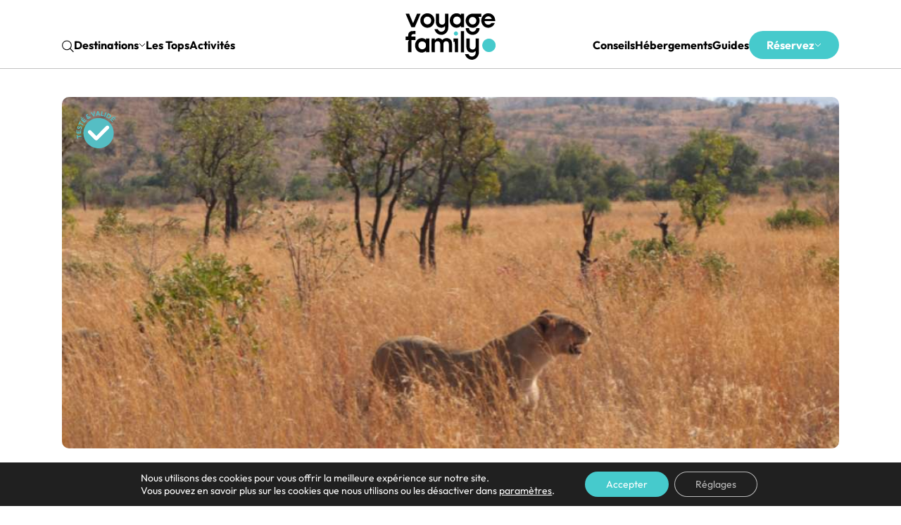

--- FILE ---
content_type: text/html; charset=utf-8
request_url: https://www.google.com/recaptcha/api2/anchor?ar=1&k=6Ldww5kqAAAAANSEHhkrfBvCG1sSzFQZBQIJG0Ip&co=aHR0cHM6Ly93d3cudm95YWdlZmFtaWx5LmNvbTo0NDM.&hl=en&v=N67nZn4AqZkNcbeMu4prBgzg&size=invisible&anchor-ms=20000&execute-ms=30000&cb=ybjbvbbf3zra
body_size: 48884
content:
<!DOCTYPE HTML><html dir="ltr" lang="en"><head><meta http-equiv="Content-Type" content="text/html; charset=UTF-8">
<meta http-equiv="X-UA-Compatible" content="IE=edge">
<title>reCAPTCHA</title>
<style type="text/css">
/* cyrillic-ext */
@font-face {
  font-family: 'Roboto';
  font-style: normal;
  font-weight: 400;
  font-stretch: 100%;
  src: url(//fonts.gstatic.com/s/roboto/v48/KFO7CnqEu92Fr1ME7kSn66aGLdTylUAMa3GUBHMdazTgWw.woff2) format('woff2');
  unicode-range: U+0460-052F, U+1C80-1C8A, U+20B4, U+2DE0-2DFF, U+A640-A69F, U+FE2E-FE2F;
}
/* cyrillic */
@font-face {
  font-family: 'Roboto';
  font-style: normal;
  font-weight: 400;
  font-stretch: 100%;
  src: url(//fonts.gstatic.com/s/roboto/v48/KFO7CnqEu92Fr1ME7kSn66aGLdTylUAMa3iUBHMdazTgWw.woff2) format('woff2');
  unicode-range: U+0301, U+0400-045F, U+0490-0491, U+04B0-04B1, U+2116;
}
/* greek-ext */
@font-face {
  font-family: 'Roboto';
  font-style: normal;
  font-weight: 400;
  font-stretch: 100%;
  src: url(//fonts.gstatic.com/s/roboto/v48/KFO7CnqEu92Fr1ME7kSn66aGLdTylUAMa3CUBHMdazTgWw.woff2) format('woff2');
  unicode-range: U+1F00-1FFF;
}
/* greek */
@font-face {
  font-family: 'Roboto';
  font-style: normal;
  font-weight: 400;
  font-stretch: 100%;
  src: url(//fonts.gstatic.com/s/roboto/v48/KFO7CnqEu92Fr1ME7kSn66aGLdTylUAMa3-UBHMdazTgWw.woff2) format('woff2');
  unicode-range: U+0370-0377, U+037A-037F, U+0384-038A, U+038C, U+038E-03A1, U+03A3-03FF;
}
/* math */
@font-face {
  font-family: 'Roboto';
  font-style: normal;
  font-weight: 400;
  font-stretch: 100%;
  src: url(//fonts.gstatic.com/s/roboto/v48/KFO7CnqEu92Fr1ME7kSn66aGLdTylUAMawCUBHMdazTgWw.woff2) format('woff2');
  unicode-range: U+0302-0303, U+0305, U+0307-0308, U+0310, U+0312, U+0315, U+031A, U+0326-0327, U+032C, U+032F-0330, U+0332-0333, U+0338, U+033A, U+0346, U+034D, U+0391-03A1, U+03A3-03A9, U+03B1-03C9, U+03D1, U+03D5-03D6, U+03F0-03F1, U+03F4-03F5, U+2016-2017, U+2034-2038, U+203C, U+2040, U+2043, U+2047, U+2050, U+2057, U+205F, U+2070-2071, U+2074-208E, U+2090-209C, U+20D0-20DC, U+20E1, U+20E5-20EF, U+2100-2112, U+2114-2115, U+2117-2121, U+2123-214F, U+2190, U+2192, U+2194-21AE, U+21B0-21E5, U+21F1-21F2, U+21F4-2211, U+2213-2214, U+2216-22FF, U+2308-230B, U+2310, U+2319, U+231C-2321, U+2336-237A, U+237C, U+2395, U+239B-23B7, U+23D0, U+23DC-23E1, U+2474-2475, U+25AF, U+25B3, U+25B7, U+25BD, U+25C1, U+25CA, U+25CC, U+25FB, U+266D-266F, U+27C0-27FF, U+2900-2AFF, U+2B0E-2B11, U+2B30-2B4C, U+2BFE, U+3030, U+FF5B, U+FF5D, U+1D400-1D7FF, U+1EE00-1EEFF;
}
/* symbols */
@font-face {
  font-family: 'Roboto';
  font-style: normal;
  font-weight: 400;
  font-stretch: 100%;
  src: url(//fonts.gstatic.com/s/roboto/v48/KFO7CnqEu92Fr1ME7kSn66aGLdTylUAMaxKUBHMdazTgWw.woff2) format('woff2');
  unicode-range: U+0001-000C, U+000E-001F, U+007F-009F, U+20DD-20E0, U+20E2-20E4, U+2150-218F, U+2190, U+2192, U+2194-2199, U+21AF, U+21E6-21F0, U+21F3, U+2218-2219, U+2299, U+22C4-22C6, U+2300-243F, U+2440-244A, U+2460-24FF, U+25A0-27BF, U+2800-28FF, U+2921-2922, U+2981, U+29BF, U+29EB, U+2B00-2BFF, U+4DC0-4DFF, U+FFF9-FFFB, U+10140-1018E, U+10190-1019C, U+101A0, U+101D0-101FD, U+102E0-102FB, U+10E60-10E7E, U+1D2C0-1D2D3, U+1D2E0-1D37F, U+1F000-1F0FF, U+1F100-1F1AD, U+1F1E6-1F1FF, U+1F30D-1F30F, U+1F315, U+1F31C, U+1F31E, U+1F320-1F32C, U+1F336, U+1F378, U+1F37D, U+1F382, U+1F393-1F39F, U+1F3A7-1F3A8, U+1F3AC-1F3AF, U+1F3C2, U+1F3C4-1F3C6, U+1F3CA-1F3CE, U+1F3D4-1F3E0, U+1F3ED, U+1F3F1-1F3F3, U+1F3F5-1F3F7, U+1F408, U+1F415, U+1F41F, U+1F426, U+1F43F, U+1F441-1F442, U+1F444, U+1F446-1F449, U+1F44C-1F44E, U+1F453, U+1F46A, U+1F47D, U+1F4A3, U+1F4B0, U+1F4B3, U+1F4B9, U+1F4BB, U+1F4BF, U+1F4C8-1F4CB, U+1F4D6, U+1F4DA, U+1F4DF, U+1F4E3-1F4E6, U+1F4EA-1F4ED, U+1F4F7, U+1F4F9-1F4FB, U+1F4FD-1F4FE, U+1F503, U+1F507-1F50B, U+1F50D, U+1F512-1F513, U+1F53E-1F54A, U+1F54F-1F5FA, U+1F610, U+1F650-1F67F, U+1F687, U+1F68D, U+1F691, U+1F694, U+1F698, U+1F6AD, U+1F6B2, U+1F6B9-1F6BA, U+1F6BC, U+1F6C6-1F6CF, U+1F6D3-1F6D7, U+1F6E0-1F6EA, U+1F6F0-1F6F3, U+1F6F7-1F6FC, U+1F700-1F7FF, U+1F800-1F80B, U+1F810-1F847, U+1F850-1F859, U+1F860-1F887, U+1F890-1F8AD, U+1F8B0-1F8BB, U+1F8C0-1F8C1, U+1F900-1F90B, U+1F93B, U+1F946, U+1F984, U+1F996, U+1F9E9, U+1FA00-1FA6F, U+1FA70-1FA7C, U+1FA80-1FA89, U+1FA8F-1FAC6, U+1FACE-1FADC, U+1FADF-1FAE9, U+1FAF0-1FAF8, U+1FB00-1FBFF;
}
/* vietnamese */
@font-face {
  font-family: 'Roboto';
  font-style: normal;
  font-weight: 400;
  font-stretch: 100%;
  src: url(//fonts.gstatic.com/s/roboto/v48/KFO7CnqEu92Fr1ME7kSn66aGLdTylUAMa3OUBHMdazTgWw.woff2) format('woff2');
  unicode-range: U+0102-0103, U+0110-0111, U+0128-0129, U+0168-0169, U+01A0-01A1, U+01AF-01B0, U+0300-0301, U+0303-0304, U+0308-0309, U+0323, U+0329, U+1EA0-1EF9, U+20AB;
}
/* latin-ext */
@font-face {
  font-family: 'Roboto';
  font-style: normal;
  font-weight: 400;
  font-stretch: 100%;
  src: url(//fonts.gstatic.com/s/roboto/v48/KFO7CnqEu92Fr1ME7kSn66aGLdTylUAMa3KUBHMdazTgWw.woff2) format('woff2');
  unicode-range: U+0100-02BA, U+02BD-02C5, U+02C7-02CC, U+02CE-02D7, U+02DD-02FF, U+0304, U+0308, U+0329, U+1D00-1DBF, U+1E00-1E9F, U+1EF2-1EFF, U+2020, U+20A0-20AB, U+20AD-20C0, U+2113, U+2C60-2C7F, U+A720-A7FF;
}
/* latin */
@font-face {
  font-family: 'Roboto';
  font-style: normal;
  font-weight: 400;
  font-stretch: 100%;
  src: url(//fonts.gstatic.com/s/roboto/v48/KFO7CnqEu92Fr1ME7kSn66aGLdTylUAMa3yUBHMdazQ.woff2) format('woff2');
  unicode-range: U+0000-00FF, U+0131, U+0152-0153, U+02BB-02BC, U+02C6, U+02DA, U+02DC, U+0304, U+0308, U+0329, U+2000-206F, U+20AC, U+2122, U+2191, U+2193, U+2212, U+2215, U+FEFF, U+FFFD;
}
/* cyrillic-ext */
@font-face {
  font-family: 'Roboto';
  font-style: normal;
  font-weight: 500;
  font-stretch: 100%;
  src: url(//fonts.gstatic.com/s/roboto/v48/KFO7CnqEu92Fr1ME7kSn66aGLdTylUAMa3GUBHMdazTgWw.woff2) format('woff2');
  unicode-range: U+0460-052F, U+1C80-1C8A, U+20B4, U+2DE0-2DFF, U+A640-A69F, U+FE2E-FE2F;
}
/* cyrillic */
@font-face {
  font-family: 'Roboto';
  font-style: normal;
  font-weight: 500;
  font-stretch: 100%;
  src: url(//fonts.gstatic.com/s/roboto/v48/KFO7CnqEu92Fr1ME7kSn66aGLdTylUAMa3iUBHMdazTgWw.woff2) format('woff2');
  unicode-range: U+0301, U+0400-045F, U+0490-0491, U+04B0-04B1, U+2116;
}
/* greek-ext */
@font-face {
  font-family: 'Roboto';
  font-style: normal;
  font-weight: 500;
  font-stretch: 100%;
  src: url(//fonts.gstatic.com/s/roboto/v48/KFO7CnqEu92Fr1ME7kSn66aGLdTylUAMa3CUBHMdazTgWw.woff2) format('woff2');
  unicode-range: U+1F00-1FFF;
}
/* greek */
@font-face {
  font-family: 'Roboto';
  font-style: normal;
  font-weight: 500;
  font-stretch: 100%;
  src: url(//fonts.gstatic.com/s/roboto/v48/KFO7CnqEu92Fr1ME7kSn66aGLdTylUAMa3-UBHMdazTgWw.woff2) format('woff2');
  unicode-range: U+0370-0377, U+037A-037F, U+0384-038A, U+038C, U+038E-03A1, U+03A3-03FF;
}
/* math */
@font-face {
  font-family: 'Roboto';
  font-style: normal;
  font-weight: 500;
  font-stretch: 100%;
  src: url(//fonts.gstatic.com/s/roboto/v48/KFO7CnqEu92Fr1ME7kSn66aGLdTylUAMawCUBHMdazTgWw.woff2) format('woff2');
  unicode-range: U+0302-0303, U+0305, U+0307-0308, U+0310, U+0312, U+0315, U+031A, U+0326-0327, U+032C, U+032F-0330, U+0332-0333, U+0338, U+033A, U+0346, U+034D, U+0391-03A1, U+03A3-03A9, U+03B1-03C9, U+03D1, U+03D5-03D6, U+03F0-03F1, U+03F4-03F5, U+2016-2017, U+2034-2038, U+203C, U+2040, U+2043, U+2047, U+2050, U+2057, U+205F, U+2070-2071, U+2074-208E, U+2090-209C, U+20D0-20DC, U+20E1, U+20E5-20EF, U+2100-2112, U+2114-2115, U+2117-2121, U+2123-214F, U+2190, U+2192, U+2194-21AE, U+21B0-21E5, U+21F1-21F2, U+21F4-2211, U+2213-2214, U+2216-22FF, U+2308-230B, U+2310, U+2319, U+231C-2321, U+2336-237A, U+237C, U+2395, U+239B-23B7, U+23D0, U+23DC-23E1, U+2474-2475, U+25AF, U+25B3, U+25B7, U+25BD, U+25C1, U+25CA, U+25CC, U+25FB, U+266D-266F, U+27C0-27FF, U+2900-2AFF, U+2B0E-2B11, U+2B30-2B4C, U+2BFE, U+3030, U+FF5B, U+FF5D, U+1D400-1D7FF, U+1EE00-1EEFF;
}
/* symbols */
@font-face {
  font-family: 'Roboto';
  font-style: normal;
  font-weight: 500;
  font-stretch: 100%;
  src: url(//fonts.gstatic.com/s/roboto/v48/KFO7CnqEu92Fr1ME7kSn66aGLdTylUAMaxKUBHMdazTgWw.woff2) format('woff2');
  unicode-range: U+0001-000C, U+000E-001F, U+007F-009F, U+20DD-20E0, U+20E2-20E4, U+2150-218F, U+2190, U+2192, U+2194-2199, U+21AF, U+21E6-21F0, U+21F3, U+2218-2219, U+2299, U+22C4-22C6, U+2300-243F, U+2440-244A, U+2460-24FF, U+25A0-27BF, U+2800-28FF, U+2921-2922, U+2981, U+29BF, U+29EB, U+2B00-2BFF, U+4DC0-4DFF, U+FFF9-FFFB, U+10140-1018E, U+10190-1019C, U+101A0, U+101D0-101FD, U+102E0-102FB, U+10E60-10E7E, U+1D2C0-1D2D3, U+1D2E0-1D37F, U+1F000-1F0FF, U+1F100-1F1AD, U+1F1E6-1F1FF, U+1F30D-1F30F, U+1F315, U+1F31C, U+1F31E, U+1F320-1F32C, U+1F336, U+1F378, U+1F37D, U+1F382, U+1F393-1F39F, U+1F3A7-1F3A8, U+1F3AC-1F3AF, U+1F3C2, U+1F3C4-1F3C6, U+1F3CA-1F3CE, U+1F3D4-1F3E0, U+1F3ED, U+1F3F1-1F3F3, U+1F3F5-1F3F7, U+1F408, U+1F415, U+1F41F, U+1F426, U+1F43F, U+1F441-1F442, U+1F444, U+1F446-1F449, U+1F44C-1F44E, U+1F453, U+1F46A, U+1F47D, U+1F4A3, U+1F4B0, U+1F4B3, U+1F4B9, U+1F4BB, U+1F4BF, U+1F4C8-1F4CB, U+1F4D6, U+1F4DA, U+1F4DF, U+1F4E3-1F4E6, U+1F4EA-1F4ED, U+1F4F7, U+1F4F9-1F4FB, U+1F4FD-1F4FE, U+1F503, U+1F507-1F50B, U+1F50D, U+1F512-1F513, U+1F53E-1F54A, U+1F54F-1F5FA, U+1F610, U+1F650-1F67F, U+1F687, U+1F68D, U+1F691, U+1F694, U+1F698, U+1F6AD, U+1F6B2, U+1F6B9-1F6BA, U+1F6BC, U+1F6C6-1F6CF, U+1F6D3-1F6D7, U+1F6E0-1F6EA, U+1F6F0-1F6F3, U+1F6F7-1F6FC, U+1F700-1F7FF, U+1F800-1F80B, U+1F810-1F847, U+1F850-1F859, U+1F860-1F887, U+1F890-1F8AD, U+1F8B0-1F8BB, U+1F8C0-1F8C1, U+1F900-1F90B, U+1F93B, U+1F946, U+1F984, U+1F996, U+1F9E9, U+1FA00-1FA6F, U+1FA70-1FA7C, U+1FA80-1FA89, U+1FA8F-1FAC6, U+1FACE-1FADC, U+1FADF-1FAE9, U+1FAF0-1FAF8, U+1FB00-1FBFF;
}
/* vietnamese */
@font-face {
  font-family: 'Roboto';
  font-style: normal;
  font-weight: 500;
  font-stretch: 100%;
  src: url(//fonts.gstatic.com/s/roboto/v48/KFO7CnqEu92Fr1ME7kSn66aGLdTylUAMa3OUBHMdazTgWw.woff2) format('woff2');
  unicode-range: U+0102-0103, U+0110-0111, U+0128-0129, U+0168-0169, U+01A0-01A1, U+01AF-01B0, U+0300-0301, U+0303-0304, U+0308-0309, U+0323, U+0329, U+1EA0-1EF9, U+20AB;
}
/* latin-ext */
@font-face {
  font-family: 'Roboto';
  font-style: normal;
  font-weight: 500;
  font-stretch: 100%;
  src: url(//fonts.gstatic.com/s/roboto/v48/KFO7CnqEu92Fr1ME7kSn66aGLdTylUAMa3KUBHMdazTgWw.woff2) format('woff2');
  unicode-range: U+0100-02BA, U+02BD-02C5, U+02C7-02CC, U+02CE-02D7, U+02DD-02FF, U+0304, U+0308, U+0329, U+1D00-1DBF, U+1E00-1E9F, U+1EF2-1EFF, U+2020, U+20A0-20AB, U+20AD-20C0, U+2113, U+2C60-2C7F, U+A720-A7FF;
}
/* latin */
@font-face {
  font-family: 'Roboto';
  font-style: normal;
  font-weight: 500;
  font-stretch: 100%;
  src: url(//fonts.gstatic.com/s/roboto/v48/KFO7CnqEu92Fr1ME7kSn66aGLdTylUAMa3yUBHMdazQ.woff2) format('woff2');
  unicode-range: U+0000-00FF, U+0131, U+0152-0153, U+02BB-02BC, U+02C6, U+02DA, U+02DC, U+0304, U+0308, U+0329, U+2000-206F, U+20AC, U+2122, U+2191, U+2193, U+2212, U+2215, U+FEFF, U+FFFD;
}
/* cyrillic-ext */
@font-face {
  font-family: 'Roboto';
  font-style: normal;
  font-weight: 900;
  font-stretch: 100%;
  src: url(//fonts.gstatic.com/s/roboto/v48/KFO7CnqEu92Fr1ME7kSn66aGLdTylUAMa3GUBHMdazTgWw.woff2) format('woff2');
  unicode-range: U+0460-052F, U+1C80-1C8A, U+20B4, U+2DE0-2DFF, U+A640-A69F, U+FE2E-FE2F;
}
/* cyrillic */
@font-face {
  font-family: 'Roboto';
  font-style: normal;
  font-weight: 900;
  font-stretch: 100%;
  src: url(//fonts.gstatic.com/s/roboto/v48/KFO7CnqEu92Fr1ME7kSn66aGLdTylUAMa3iUBHMdazTgWw.woff2) format('woff2');
  unicode-range: U+0301, U+0400-045F, U+0490-0491, U+04B0-04B1, U+2116;
}
/* greek-ext */
@font-face {
  font-family: 'Roboto';
  font-style: normal;
  font-weight: 900;
  font-stretch: 100%;
  src: url(//fonts.gstatic.com/s/roboto/v48/KFO7CnqEu92Fr1ME7kSn66aGLdTylUAMa3CUBHMdazTgWw.woff2) format('woff2');
  unicode-range: U+1F00-1FFF;
}
/* greek */
@font-face {
  font-family: 'Roboto';
  font-style: normal;
  font-weight: 900;
  font-stretch: 100%;
  src: url(//fonts.gstatic.com/s/roboto/v48/KFO7CnqEu92Fr1ME7kSn66aGLdTylUAMa3-UBHMdazTgWw.woff2) format('woff2');
  unicode-range: U+0370-0377, U+037A-037F, U+0384-038A, U+038C, U+038E-03A1, U+03A3-03FF;
}
/* math */
@font-face {
  font-family: 'Roboto';
  font-style: normal;
  font-weight: 900;
  font-stretch: 100%;
  src: url(//fonts.gstatic.com/s/roboto/v48/KFO7CnqEu92Fr1ME7kSn66aGLdTylUAMawCUBHMdazTgWw.woff2) format('woff2');
  unicode-range: U+0302-0303, U+0305, U+0307-0308, U+0310, U+0312, U+0315, U+031A, U+0326-0327, U+032C, U+032F-0330, U+0332-0333, U+0338, U+033A, U+0346, U+034D, U+0391-03A1, U+03A3-03A9, U+03B1-03C9, U+03D1, U+03D5-03D6, U+03F0-03F1, U+03F4-03F5, U+2016-2017, U+2034-2038, U+203C, U+2040, U+2043, U+2047, U+2050, U+2057, U+205F, U+2070-2071, U+2074-208E, U+2090-209C, U+20D0-20DC, U+20E1, U+20E5-20EF, U+2100-2112, U+2114-2115, U+2117-2121, U+2123-214F, U+2190, U+2192, U+2194-21AE, U+21B0-21E5, U+21F1-21F2, U+21F4-2211, U+2213-2214, U+2216-22FF, U+2308-230B, U+2310, U+2319, U+231C-2321, U+2336-237A, U+237C, U+2395, U+239B-23B7, U+23D0, U+23DC-23E1, U+2474-2475, U+25AF, U+25B3, U+25B7, U+25BD, U+25C1, U+25CA, U+25CC, U+25FB, U+266D-266F, U+27C0-27FF, U+2900-2AFF, U+2B0E-2B11, U+2B30-2B4C, U+2BFE, U+3030, U+FF5B, U+FF5D, U+1D400-1D7FF, U+1EE00-1EEFF;
}
/* symbols */
@font-face {
  font-family: 'Roboto';
  font-style: normal;
  font-weight: 900;
  font-stretch: 100%;
  src: url(//fonts.gstatic.com/s/roboto/v48/KFO7CnqEu92Fr1ME7kSn66aGLdTylUAMaxKUBHMdazTgWw.woff2) format('woff2');
  unicode-range: U+0001-000C, U+000E-001F, U+007F-009F, U+20DD-20E0, U+20E2-20E4, U+2150-218F, U+2190, U+2192, U+2194-2199, U+21AF, U+21E6-21F0, U+21F3, U+2218-2219, U+2299, U+22C4-22C6, U+2300-243F, U+2440-244A, U+2460-24FF, U+25A0-27BF, U+2800-28FF, U+2921-2922, U+2981, U+29BF, U+29EB, U+2B00-2BFF, U+4DC0-4DFF, U+FFF9-FFFB, U+10140-1018E, U+10190-1019C, U+101A0, U+101D0-101FD, U+102E0-102FB, U+10E60-10E7E, U+1D2C0-1D2D3, U+1D2E0-1D37F, U+1F000-1F0FF, U+1F100-1F1AD, U+1F1E6-1F1FF, U+1F30D-1F30F, U+1F315, U+1F31C, U+1F31E, U+1F320-1F32C, U+1F336, U+1F378, U+1F37D, U+1F382, U+1F393-1F39F, U+1F3A7-1F3A8, U+1F3AC-1F3AF, U+1F3C2, U+1F3C4-1F3C6, U+1F3CA-1F3CE, U+1F3D4-1F3E0, U+1F3ED, U+1F3F1-1F3F3, U+1F3F5-1F3F7, U+1F408, U+1F415, U+1F41F, U+1F426, U+1F43F, U+1F441-1F442, U+1F444, U+1F446-1F449, U+1F44C-1F44E, U+1F453, U+1F46A, U+1F47D, U+1F4A3, U+1F4B0, U+1F4B3, U+1F4B9, U+1F4BB, U+1F4BF, U+1F4C8-1F4CB, U+1F4D6, U+1F4DA, U+1F4DF, U+1F4E3-1F4E6, U+1F4EA-1F4ED, U+1F4F7, U+1F4F9-1F4FB, U+1F4FD-1F4FE, U+1F503, U+1F507-1F50B, U+1F50D, U+1F512-1F513, U+1F53E-1F54A, U+1F54F-1F5FA, U+1F610, U+1F650-1F67F, U+1F687, U+1F68D, U+1F691, U+1F694, U+1F698, U+1F6AD, U+1F6B2, U+1F6B9-1F6BA, U+1F6BC, U+1F6C6-1F6CF, U+1F6D3-1F6D7, U+1F6E0-1F6EA, U+1F6F0-1F6F3, U+1F6F7-1F6FC, U+1F700-1F7FF, U+1F800-1F80B, U+1F810-1F847, U+1F850-1F859, U+1F860-1F887, U+1F890-1F8AD, U+1F8B0-1F8BB, U+1F8C0-1F8C1, U+1F900-1F90B, U+1F93B, U+1F946, U+1F984, U+1F996, U+1F9E9, U+1FA00-1FA6F, U+1FA70-1FA7C, U+1FA80-1FA89, U+1FA8F-1FAC6, U+1FACE-1FADC, U+1FADF-1FAE9, U+1FAF0-1FAF8, U+1FB00-1FBFF;
}
/* vietnamese */
@font-face {
  font-family: 'Roboto';
  font-style: normal;
  font-weight: 900;
  font-stretch: 100%;
  src: url(//fonts.gstatic.com/s/roboto/v48/KFO7CnqEu92Fr1ME7kSn66aGLdTylUAMa3OUBHMdazTgWw.woff2) format('woff2');
  unicode-range: U+0102-0103, U+0110-0111, U+0128-0129, U+0168-0169, U+01A0-01A1, U+01AF-01B0, U+0300-0301, U+0303-0304, U+0308-0309, U+0323, U+0329, U+1EA0-1EF9, U+20AB;
}
/* latin-ext */
@font-face {
  font-family: 'Roboto';
  font-style: normal;
  font-weight: 900;
  font-stretch: 100%;
  src: url(//fonts.gstatic.com/s/roboto/v48/KFO7CnqEu92Fr1ME7kSn66aGLdTylUAMa3KUBHMdazTgWw.woff2) format('woff2');
  unicode-range: U+0100-02BA, U+02BD-02C5, U+02C7-02CC, U+02CE-02D7, U+02DD-02FF, U+0304, U+0308, U+0329, U+1D00-1DBF, U+1E00-1E9F, U+1EF2-1EFF, U+2020, U+20A0-20AB, U+20AD-20C0, U+2113, U+2C60-2C7F, U+A720-A7FF;
}
/* latin */
@font-face {
  font-family: 'Roboto';
  font-style: normal;
  font-weight: 900;
  font-stretch: 100%;
  src: url(//fonts.gstatic.com/s/roboto/v48/KFO7CnqEu92Fr1ME7kSn66aGLdTylUAMa3yUBHMdazQ.woff2) format('woff2');
  unicode-range: U+0000-00FF, U+0131, U+0152-0153, U+02BB-02BC, U+02C6, U+02DA, U+02DC, U+0304, U+0308, U+0329, U+2000-206F, U+20AC, U+2122, U+2191, U+2193, U+2212, U+2215, U+FEFF, U+FFFD;
}

</style>
<link rel="stylesheet" type="text/css" href="https://www.gstatic.com/recaptcha/releases/N67nZn4AqZkNcbeMu4prBgzg/styles__ltr.css">
<script nonce="X0pB6kKpQW4ztFCgx92yVw" type="text/javascript">window['__recaptcha_api'] = 'https://www.google.com/recaptcha/api2/';</script>
<script type="text/javascript" src="https://www.gstatic.com/recaptcha/releases/N67nZn4AqZkNcbeMu4prBgzg/recaptcha__en.js" nonce="X0pB6kKpQW4ztFCgx92yVw">
      
    </script></head>
<body><div id="rc-anchor-alert" class="rc-anchor-alert"></div>
<input type="hidden" id="recaptcha-token" value="[base64]">
<script type="text/javascript" nonce="X0pB6kKpQW4ztFCgx92yVw">
      recaptcha.anchor.Main.init("[\x22ainput\x22,[\x22bgdata\x22,\x22\x22,\[base64]/[base64]/MjU1Ong/[base64]/[base64]/[base64]/[base64]/[base64]/[base64]/[base64]/[base64]/[base64]/[base64]/[base64]/[base64]/[base64]/[base64]/[base64]\\u003d\x22,\[base64]\\u003d\x22,\[base64]/[base64]/CjMKtwqgQwpTCr2HChjxUUWtMU1TDkUnDncOUR8OAw5jCmMKgwrXCrcOswoV7dWYLMiUBWHc8WcOEwoHCoyXDnVscwpN7w4bDpsKbw6AWw4zCocKReQIxw5gBUMKPQCzDhsOfGMK7QyNSw7jDoxzDr8KuRlkrEcO5wrjDlxUpwpzDpMOxw6FWw7jCtDd/CcK9Q8OHAmLDgsK8RUR/wpMGcMONEVvDtF9kwqMzwqI3wpFWYyjCrjjCqmHDtSrDukHDgcODBTdreB4GwrvDvkIew6DCkMOVw5QNwo3DgcOxYEoOw5ZwwrV0VMKRKnXCil3DusK1Tk9CLEzDksK3TTLCrnsnw5E5w6oQJhE/GHTCpMKpQ0PCrcK1c8KPdcO1wotDacKObEgDw4HDl3DDjgw+w4UPRQ1Iw6tjwovDiE/DmQgSFEVIw4HDu8KDw5wxwoc2PMKewqMvwqjCucO2w7vDqAbDgsOIw5jCpFICBxXCrcOSw4BTbMO7w4RDw7PCsQ10w7VdQm1/OMO6wrVLwoDCncKkw4puSMK1OcObU8K5Inx9w44Xw4/CncOBw6vCoXjCjlxoRWAow4rCqjUJw69ZDcKbwqB6XMOIOTpweFAhaMKgwqrCgQsVKMKtwrZjSsObEcKAwoDDrlEyw5/[base64]/w59nF8OOw6ouw4MVTMKswoolIsOBcH9NE8OiMcK+CS59w5oYwqPClcOawoxTwoLCjA3DhytgShTCrRHDkMKIw5tswo3DkmfDsQsYwrbCk8K4w4XCqiIdwpbDlCXCjsKlQ8Kzw47DtcKtwpfDsHoCwqphwr/Cg8OeP8KiwpPCgTAoOxJRTMK9wqF1Wx8YwrBtX8K9w5fCksOeNSnDlcOqdsKaR8KqQBYpw5XDuMKJb0HCvcK7GnTCtMKETcK/wqYFZBvCqsKpwpLDo8KGe8K+w4tBw59PNj8mD2hjw57CicOlb2VrN8Oaw4vClsOHwoB+wrvDlwN0I8KmwoZ4FhrCt8K1wqXDoGrDpCXDucKfwr1zbAVrw6VCw6PDn8Kaw5Zfwp/ClB1mw4/DhMOIeWpNwq40w7ALw5x1woN0csKyw5VKCjMhF2LDrFFFFAQ/[base64]/ColwBwoZ4YsKQCMOCfBV0wp9LXMKLLGtAw6s8wpDCnsKyRcK6IBzCmQTDimLDoWbCgsKRw6PDksKGwppmMcKEJiB+O0gFAVrCtW/[base64]/CpHYhGcOnw58Lw6zCjMK8wqlkwpdLJkxXYMO3w5U7w7YFWADDmVHDmsObPBXDscOowrvDrhvDphAJTh0lX0zCpnHDisK0dw9QwpbDu8KiKSoUBMOcJFopwothw7ksPMKbwofChDoTwqcYDnbDqQbDscOTw6IKOMKeWsODwpE4ZQDDp8K8wqzDlsKQw4XCqMKxfR/Ct8KuM8KQw6MXU3JFeyrCj8KYw6vDiMKlwp/DjzNpE31NZQ/CnsKXQMKyVcK5w47Cj8OYwrZqKMOcbMKAwpDDh8OKwq3CkCoJNMKPFxFFA8Kxw7sDSMKcVMKyw77CsMK7aQBULTnDqMO/[base64]/[base64]/CrBRzw75dwqPDh8OFEmp8HQwOXMOdB8O7K8K9wp/DmMOmwow0w6wJV3vDncKbHhISw7jDgsKKSDcFFcKWNl7Cm3YGwo0ME8O1w5YFw6JiI3oyBgQNwrcrIcKRwqvDiwNPYD7CmcKqU1/[base64]/Cl8Kywr/CtFnDvMKcwoJWfsOCwolywqHCpXDCsgfDr8K6NyLCsAzCpsOZDmrCtsOdw6jCpFlfBcO3fVDDh8KCQcOKdcK8w4wFwpFbwo/CqsKVwpzCpMK/woIZwrTCmcOBwrLDrWHCpFhvChlNchQGw4tGBMOiwqBjwqDDpVEnNlzClnshw6IAwrdjw6XDmjbCnm4bw6/DrUQywpvDhAXDn3Yaw7NYw7gZw4sSelLCusKlZcO9wqXCtMOGwoROwopPLDheSRBAf1DCoTEaZcODw5jCiAs9NQnDtzACXsKww6DDqMOndsONw5lMw6w+wrHCkhl/w6R8O1ZKUyASH8OQE8OOwoBGwqDDscKtw6IMF8Kowo4cEsOowol2ODwSw6t4w5nCqcKmN8OEwpbCusOcw47DicKwJHt7SibCsTsnAsO1w4PClT7DoyfCjyrDqsOHw7h3CxDDiEvDmsKTfcO8w6U4w4Qmw5rCgsKfw5pQVSHCqzNOaT8kwq/Dn8KnJMO8wrjCiAxzwoUHRDnDvMK8dMK/KMKkSsK3w6XCv2ttwrnCrsKKwqplwrTCi3/DjMKjaMO9w4Z1wo/ClTLCuWlVWBjCqsKHw4dGTUDCtjrCkcKnYUHCrioKHRXDvjvDq8Oiw7E9ZB0UAMORw6nCs2p6woLCk8O4wrA4wr1hw6cmwp0QGcKNwr3CusOJw40aSS99VMOJRlvCg8KnF8KOw7g+w74sw4dUW3IfwrvCo8Okw5rDrlgMw5hjw51ZwrYuwqvCnmvCji/DucKkYgrCssOOUVXCmcO5KGbDrcOgM2Z4Zy9UwrbDn05Bw5ELwrRbwoccwqNvawHColwmK8Olw5zCqMO+QMK2YxHDsn8sw7gjwqfCl8O3amcHw5LDncK5Am3Dn8OUw5nCtnHClcKmwpwNPMKKw6BvRgrDgsK5wpnDqD/CtWjDucKTG13CocKBXnTDjMKNw4k3wr3DkTQcwpzCvUXDmB/CgcOWwrjDp2Agw6nDg8K1wqvDu1DCrMO2w7vDgsOkKsKUFwZIRsO7Y2BjHGQ/w45Hw4rDmyfCvVnDicOMIwTDuwzCj8OFDcKAwqTCuMOwwrEww4LDjm3Ch0MaY2E6w5/DhBnDi8O/w47Cr8KJa8Oow4ARJiZCwrAAJ255IDhnH8OTHzXDlsKPdCwxwpYfw7vDgMKRX8KeTzjCrxdhw6NNDlPCtlg/[base64]/Pjgsw5ETwrPCiQoCw4fCvMKRwrjDpMORw6MVK3xzBcOHe8KZw5LCr8KlOhXDpsKow7sBU8Kuwrdaw5AVwo/Cv8KTAcKHJW9IWMKqTzjCvcKDaENYwrcLwoBFfMOTb8KRfQhkw7IFw77CtcKVezHDtMOtwqPCo1MFH8OLTnIaGMOKGyrCr8OTecKZO8KTKFbDmAvCrsK4Pg4+ShJKwqInM3dUw7TCki/[base64]/[base64]/[base64]/CscOjbcKZw7PDlArDugQaFSXCiUQMUU/DpRzCsmvCrzjDpsOBwrR2w4TCtMKHwqN3w7t4RCt5w5UyOsOVN8OgfcKcwqhTw5UgwqPCpxHDgMO3fsKaw7HDpsOWw60+GWjCi2LDvMOowprCr3osSgMGwod0P8K7w4JLasKiwo9EwrZ2UcO9O1Yewp3DqsOHHcOTw4BZYQPCix3CugXCtmwhXB/[base64]/R8KOw7/CtcOoOsO5w6odEcOREcKtMzQBw6wrKsOKw7bDiQHCn8OIZxoDaTwew7nCrB5Mwp/Crx9Rf8OjwoZWc8Omw53Do3zDk8OAwovDtAhkLQjDn8K8N33DlGhaLwDDgcO4wpTDgsOrwq/CrhLCnMKfdQTCv8KTw4kpw5rDoWxLw6kBT8K9XcOgwoHDpMOmJUVHw6vChFUwLGEge8KlwpxufsOawrTCj2jDqj1JWsOVMjLCucOSwrTDpsK2wqbDvBtlaFxwXCR3RMKQw51xeVXDjMKwAsOeYRTDiTLCuT7ChcOQw6nCoA/Dl8OCwrPDqsOCDcOUecOEbFLDrUIYccK0w6jDqsKiwrnDpMK/w6Nvwolqw5vDhcKTbcK4wrDCrUbCncKsWQzCgMOYwrAyZQbCusKqccOzO8OEwqDCqsKDZEjDvXLCqcOcwospwpA0w51EVBg8PkkvwoPCghrCqQM/[base64]/DmA48worDpi00wpkHAMKcwrYVwppJVsO/e37CpihCWcKQwoTClMO9w7HCmsOywrVzTDPCocOKwrbChhdZe8OFw65rTsODw71qRMOAw7vDvCk7wp9ewonCkylicMOMwrjCsMOTBcKswrfCi8KKccOqwpDCtzN9R3NGcgnCusOSw49kb8OKKUIJw5/DqWrCoDXCpgZaWcOdwohAbsKqw5Zuw4/DpMOxH1rDjcKaT3vCgGfCr8OBKsOwwpHCuAFJw5XCh8O/w6bCgcOqwoXCqAIORMOgf09lw5fDrsKJwrXDo8OTw5nCrMKJwoIrw49HV8Otw73CowYpU3EiwpE1VcKFw5rCrsKHw69twpvCiMOAPsOowqDDsMKDQWjCmcKNwoMEwo0Tw4xEJ2kGwogwNi4Ie8Kdd03Cs1xlJiNWwpLDpMKcQ8OHVcKLw6gWwpA7w5/[base64]/[base64]/DscKHwqsqw6dYwrjDgTfCtznCpsKow7DDoTvDimTDg8O+wrgswo9nwoBYLMOSwpjDrykMZsKMw5M4VcOfOsO3RsKncSlTLcKpLMOlS04oYmhWw45Iw4TDj2oXNsKmH2Akw6FVFlzDuETDgsOkw7txwpTCtsOxwrHDk3LCu0IBwox0eMOzw70Sw5zDksOySsK7wr/[base64]/CuAwyRsKcwopswpAsCBwQwpFCYTJLwoM2wp4xa0FlwpzCu8KvwoRQw7s2Ky/DmMKAPE/Du8OUH8ORwrHCgwZQd8KIwpVtwrkTw7JGwpkvAG/DvWvCl8KbK8Kbw5pLecKCwpbCosOgwrYTwowEYBQ0wqbCpcKlWTseSB3CqsK7w4E/w6VvBkUXw6zDmMOXwovDiGDDpMOKwpdtA8ONRkBRBg9Yw7LDj13Cg8OAWsOGwq4nw75lw44da2HDm2p3Jjdvf07CliTDh8OPwqInwq/CoMO1a8KOw7ERw4vDqXHDjybDtQBuaHNhI8OUZ3RawoDCtUl0HMKWw6twYx/[base64]/CuXbCoSjDmwMjwq3DqGbDgksPYsKKw77CscKPw6PCmcOzw6vCmMOedsKrwq/[base64]/Cs8KSTkjDlAbDncKUc8ObQUZnwo5PesKnwqHCsD1CP8OhfcKFdFfCmMK5wpcqw7rCm0nCucKfwo4XKTUBw6bCtcK/[base64]/DhMKFUsKJdcKAwqLDkVvDlRZ9wofDpCrCoMKkw7M5UsO4w4dMwqIuwqTDr8OlwrXDqMKCPcOpKAsSPMORK309S8KSw5LDsR7CvsO7wr7CoMOBJxzCkC8peMOPMD/[base64]/w6vDssKYwo0qwrRWVmQUw7TCg09mK8K2w5LCmcKtdMOow7/[base64]/w5o3JMK8w5XCo8O2UUVew6ccwrLCncOuF8OwwqLCscORwqJuwpnDpsKAw7PDl8KrHikOwot8wrsLGggfwr98dMKOYMOxwoMhwpxMwq3DrcK+wpskOsOKw6HCvsKNY0/DvcKqVhBOw51jL0DCj8KvDcOUwoTDgMKOw5LDgB0uw6PCncKtwrsVw7rCqmLChcOAwqfCh8Kewq0yBDjCv11KX8OIZcKdXsKmBcOySMOVw59DDhLCpsO2fMOEVyBpCsKIw5cWw6TCkcK/wrg4w6fDtMOkw6vDphNzTRhJSzNQGxvDscOow7fCnsOaUSpmLhjCq8KYPllQw6BMGV9Iw6c8UDFQN8Kxw6DCr1AwdsOvccOnVsKQw6t2w47Diy58w6PDiMO2csKIFcKIAsOiwpEvcz/Ch3/Ci8K6WsO2By7Ds3QHDwtAwo0Ow4rDlMKyw6RgB8OtwpF9w4HCsFFTwoXDmCHDoMOfOxNdwrtaLkUNw5TCvnnDn8KiDMKUFgN0dMONwpPChAHDh8KmacKTwqbCkEPDvFoIfcK1LkTDjcK1wos6wrTDoD/[base64]/Cv3sYwrw7EcKHFsKoAkHDsMKZwrsEwrI9a0XCtmjCvMKjCAx2NCocB2LCssK6wogmw7TCr8KlwoMyHQItLGJIWcO/EcOgw5J0UcKgwrkYwrVlwrfCmjTDkDHDkcKrGCd/w6LClQYLw7zDoMKWwo8jw41vPsKWwo4RU8KWw44Sw7nDiMOsYsONwpbDsMOqGcK4AsK4CMOvDQnDqVfDgBJnw4fClAsCNkPCq8OqBsONw484wqtFU8K8wpHDncKdOhrCrzMmw5bDjRDCgWgQwqoHw4vDjlN9MAgkw7fDhWt/wp7DlsKCw68QwqE5wpLCn8KlYSs9LA/[base64]/w5fDn8KvAVLCrcKdHj4ZYCVPw4jCjGvDvB7Dp3QdRcKWBjfCv0hLecKGL8KVPcKxw4nCh8K4czdcw6zCisO7woohQj0OREXClRRfw5LCusOQdVDCgFV7NyXCpmLDosKLZBtPNkvDkEtyw6pbwr/ChMOFwrLDlHvDp8KDDcO6w7nCtiMgwqnCiHbDjHYDfwzDlzNpwrQ4HsO4w6Iow6R7wrY/woVmw7FMG8Ksw6Maw7TDpjg6GivClcKETcOzI8OFwpEoOsOuQSDColwTwqjCkS3DgEVtwq8qw64KH0QWDAXCnxTDr8O+JcOtBzHDnsKew7VNAAVYw7vCscKEWCLDijR+w7DDj8KDwpbCjcK6HcKMYWB6SBEdwrA/wqRYw6JcwqTClnjDmnnDuSBzw6zDlw4mwplFbWkAw6TDjx/[base64]/Dq8KqKmbCun3Co8OoYmclw74Iw7EcYMOLTH9+w6XCv3XCuMKmKl3CvBDCo2d+wp/CklLChcOdw5zChjNNUcKdecOzw79lbMKNw6USf8K6wq3Cg15YQCIRBmLCsTh+wpYEWQxNURkMw4AIwq7DkR5jDcOccQbDowjCvmbCuMKnQcK/w4RfexgmwoMUH3E7UcOxb1J2w4/DiXI+wqoyR8OUbAseUsOow6fDsMKdworDqsONNcOewrY9HsK+wo7DlcKww4nDk0YnYTbDlnE/wqPCm1vDqRMBw4IMCcOhwr7DtcODw4jCiMKMEH/Dgzphw6rDqcO4GsOlw6sKw5XDgkDDmgzDgkTCr35FT8O3fgbDhXBWw5TDgE0FwrBnw6crMUHDlsOADcKGSsKKVsOZUcKobMOaRj1cPMOeSsOeQUlgw5PChQHCom/CiCPCoV7Dg39Iw4s1MsO+ZVMpwqfDgQZzU0TChghtwqnCiWDDnMKtwr3Clh0OwpbCqToNwqvCmcOCwrrDqcKmBGPCscK4FgNYwowAwosawoHClG/[base64]/[base64]/Dq3INw6ZrVhnCqRxswpzDknPDo0LDl8KCeWLDkcO9w7jCjcKXw5YrHAw3w5dYH8OKdcKHJUjCp8OgwpnChsOvY8OSw6QMXsO0wqnCnsOpw5F+LMOXVMKVeEbCvcOFwpR9wrl/wqXCnG/CiMOtw77CghPDsMK2wo3DnMKwI8OzaXhRw63CoRolfMKgwrPDlMKhw4jCj8KGE8KBw7zDhcKaK8OuwrDDi8KlwprCsHYxJRQzw6fCs0DCiX41wrVZLSUEwrA7eMKAwrknwqHClcOAG8KYRl1kRiDCrcO2H1xdD8O0w7sDC8O+wp7Djy9rLsK/YsKLwqXCihzDjsK2w6dPPcKfwoHCowxvwq/Ck8Opwr4tICVMVsORcg/CoVccwrgqw4zCry/[base64]/woErw5TDsnvCsmjCmMKTw7l/[base64]/DiMOOFMKvw6LDuyDCjEwrVMOPwoYDw54APMKJwqFMR8KEw7jCt2t2QSnDlykbVSpTw6TCol/CvcK5w4LDt15QIsKLc1rDkwrDnDjClzTDhRnDj8K7w7nDnw5ZwosbOsOnw6nCoW7Dm8OlSsObw4TDlxgzZG7Ck8ODwpPDu2oSF2rDt8OSScK+wq4pwo/DvMKtAFPCsz3Co0HCrcKCw6HDiwNPDcOoEMOeXMK+wqxVw4HCnD7Dm8K4w6UaBsOyaMKhacOOAcK8w4dMw6dEwpRdasOIwpDDoMKGw5FuworDusOGw6dWwps5wp07w5DDqwZLw6Y2wrjDrMKdwrnChy/CjWfCsADDuz3Dn8OJwr/DusKgwrhjPQwUDRFuYVLCozvDusKww4PDsMKdTcKLw55rOxXCk1IEZQ7DqXNWYsOWMsKlIR3CnlTDlQ7ClV7DgBvChsO/CHh9w5XDgcOrPUPDtcKVTcOxwrJ/w77Ds8OtwpHCg8O8w67Dg8ObT8K+eHnDqsKZd3oxwr7DmCrCpsK4FcO8woRFwpbCp8Oqw6UhwrPCqm8RGsOpw7YKK3EkTH8RFS1vRsOXwpxAcQ/CvkrCnSBjO2XDi8Khw6JNEWVfwrwERB0hIRROw494w40DwocKwqfCsA7Di1fDqSXCpCDCrENhEBYIeGXCozl9G8OuwpbDqGDDmsKqc8OxCcOnw63Dg8K5HMKTw41nwprDlQnCt8Kffj0/Jj4/wpsVAAVOw5wtwpNcKMKGOMOAwqkaMELCgyDDvVXDo8O6wpFfIz5twrfDgcKZHsO5IcKXwq3CnMK2SVYKCSLCpXHCj8K/R8OLfcKsDW/Cp8KmScOsRcKJE8Ouw6TDgyPDqkEAcMKGwo/[base64]/Ch8OACMOHwrIhGcK0DkvDsMOTPMKCFkvDglPCscKBw6XCgEXDkcKMMcOEwqbCq2cXVALDrDAAwqnDnsK/f8OOa8KfM8Kww4DDnSbCksOWwoDDrMK1NzE5wpLCm8KUw7bDjyQSbsOWw4PChw1BwoLDr8Kpw7PDh8OSw7XDq8OpMcKYwrjCoknCt2nDmCtQw5Fbwr7DuFgFwofClcKFw5fDtkhoIz1SOMOZc8KnY8OKQcK2VSoQw5dlw4Alw4N7clvCjzcXPcKPM8KCw5A2wq/[base64]/ChjrDqhNjHDjDqcK+FsKmwoHCplHDrMOnw7haw6PCvkzCoBDCvcOwccKEw4w3esKQw7XDjMOLw69cwqjDvUrCuwFwFAAzFVoeYMOJfSfCjDnDoMO/wqfDnMOOw5Qsw7XDrj1hwr1SwpTDqcKyTj0XNMKiXsOebsOfwp3Dq8Oaw4PCsUzDkRdjP8KvUsKGSsODCMOXwpvChkM4wpPCpVhLwrcow6Mkw5fDtcKswp7DogzCtRbDusKYB27Dj3zCu8KSLVZAw4Fcw4HDo8Ojw4x7NhnCqcKbRRZbTloHa8KowpdrwoF/ah55w7YYwq/CsMOPw7/DqsO+w6k5WsKEw4hvw6TDp8OGw4VNRsOqYx3DucOKw41pGsKdw5LCqMOxX8K9w5hYw5hSw7RvwrXChcKnw4w+w4bCqFnDj2E9w6TCvGDCpBZ8ZVnCuHHDuMO1w5XCtn7DmsKSwpLDuVvDlcOPQ8Ogw6nCg8OVOx9PwqTDmMOxA1/Dklorw7zDqVRbwrcNICrDhDZFwqpNNFvCpxHDpl3ChWdBBE4qKMOvw7ZMIsKWTifDu8O7w47Dn8OtbMOhfsKqwrnDmwbDnMOCZXIZw6/Drn7DtcKuC8OdIMOxwrHDj8KLCMOJw6HCjcOoMsOCwrjCkMONwpLCucO/ADdSw6/CmR/Dq8KZwp9Rb8KBwpBNesO0KcOlMhTCpcOiQ8O6UcOhwrAdHsKqwpXCjjdLw4k5UQI/JMOjSD3Co15UAsOCXcOtw4nDoyjCmkfDvn9Dw7zCm3wVwrfCqHhXJjLDksOrw4oFw6dqPxzCr2JAwpXCr1sOGH3Ch8Orw73Dg2xzTMKsw6A0w7/[base64]/DmMORwqpcNElewqk2FHrCihHDq8OLciQYwpHDmRUjMVwGa0o3RQ3DmDBiw55uw6dNN8KDwoxUccOjfsKawpZDw7JyeVpAw6HCrXZ4w5gqIcKYwoVhwrfDkWzDpmwDesOzwoJhwr9OfMKPwqHDl3XDvATDlcOWw6bDvWdsfjZEwq/Ctxkow77ChD3ChFnCvhQ7wqp8JcKVwpoHwqRHw6AcEcK7w6vCsMONw4BccGPDmsKjA3JfGsKVYcK4dQ7DmMOnNcKvMS81XcKgXTTCksOdwoHDhcOCHHXDtsKxwpzCg8KEJydmwrTCqWbDhnUfwp18NcKlw7kswo45XcKLw5XCpQvCjg8swobCq8KNIS/DjsKzw4wkI8KlOB7DiwjDjcOWw5zCnBDCq8KPUijDgiXDizFmccKEw4FXw6kcw54WwoBhwph4e3ppAVkTfsKlw6zDi8KWfVHCuD7CisO7w71Lwr7CjsKeJD3CvnJ7ecOcP8OgPjLDvgYbPcOxAjHCsVXDm0ocwo90JgvDpxNjwqsHWAjCqzbCsMKxER/DsnnCoUvDm8KZa1k/EW5mwpNLwpIQwpR9cT5Tw4zChMKMw5DDohYUwrwZwrPDkMOtw4UowpnDt8OdencvwrlMTBBhwqfClFhPXsObwo7CgnxPTk/Cj2hBw4bCl2RPw7DCpcOUWRRkVTbDrDjCnhY7NCkDwoQjwoQCEMKYw6vCk8KpG01bwq8LAS7Cm8KZwpQ2wolQwrzCq0jDtMKcQhbChRNSc8K/PSbDg3Q4aMKuw65yL35jBcOqw65KA8K+EMOLJVdiJFHCp8O+Q8ODVVLCrcKHJjbCkzHChBQAw4jDsmQPQMOJwqjDvjorADZ2w5nDncOvISUfIMOYMsKyw5/Ch1PDgsOkE8OpwpBfw6/[base64]/DoBA+w4dGw4RzIEchwq7DtMOTw5A4Al9HNh7CkMO+BcKqWcK5w4ZDNXc7woZCw73CjHRxw4/CssKBd8OOF8KqI8Klb1DCgzZzXnDDqsKHwrBrL8Ocw4TDqMKjRGvClWLDp8ObF8KvwqAtwoLDqMO3w4XDm8KdWcOcw6/Co0FDTcKVwqvDgMOQLn/Dr0tjN8OZOnBIw77DlMOoe3bDuHgJYMO+wr9dU39VVi3Dv8Kdw7F5bsOtMX3CmTrDp8K4wphawqEgwoHCv3XDq0oEw6DCn8Kbwp9kAMKkUsOtIQjCqcKmP1cPwrJGPk0cTU/CoMKCwqo8NVV5FsK2woXCl1fDssKiw4diw79qwoHDpsKrUWkbWMOzJjrCvB/Dp8OJw45ybmTCvsKzY3fCosKBw5AVw41VwqdUIl3DgcOKKMKxRcK5WVZkwrrCvg1iBy3Cs2o6NsKABTdOwq/Cr8OsGWnDlMODCcOew7TDq8OfP8Obw7Riwo/Ds8OgJcOiw7bDj8KibMKwfFXCnB7DhEgQT8Onw6bDmsO7w7JWwoIeLsKiw6BnIizDlCtoDsO8DsKyVhU1w4RnRcOTXsKhwqTCjMKcwr9daiTCrsOTwpPCghnDjBjDm8OMLsKSwozDi1fDi0zDiGrCiC02wrEmF8Kkw7TCnMKlw58+wo7Co8K8Kw8vwrt/ScK8XWp3wq8ew4vDgAZAQl3CpjfCpMKtwr0deMOywoMww6MCw4DDgcOZLXVAwq7CtHAzVsKqJcK6L8OwwpvCnXAvSMKDwo3CtMObHUlCw7zDtsOtwpVAdsOmw6jCtTc4dn7DuTTDg8OCw7YdwpPDiMK5woPDgB/DrmvCiBfDhMOrwoJnw4JudMK7wqteSi8/WsKlJS1PecKxwpBqw4rCpEnDuzHDl3/Dr8KNwo7CvEbDn8KgwqjDsDjDtMOsw7DCnzgdw5cIwr5bw40/JX1UOsOVwrELwpbClMOQw7XCtMOzPG/CocOofT8NAsKEWcO+DcKKw7N/TcKTwqsuKjnDl8KTwqjCv0l/wo3DoAjDjxvChRg1IihDwrzCr0vCrMKIRsKhwrI9CsKCEcOrwp7CkmVpU2YfIcKlw68vwqd7w7R7w73DhVnClcKow6sIw7LCvBshwpMeLcO7GxnDusKAw7rDhwnChcKuwqbCuwlawoBhwqBNwrp1w6YqL8ODX2bDsF/Du8OyC1fCjMKewr/CiMO3Ezdyw7bChxlOGATDl2DDpQgfwoJPwqbDpsOtCx1AwpsVTMKjNjPDq1hvd8Kfwq/DrSXCi8KiwowJdyfCtBhZGnvDtXYww47DnUdRw5bCl8KJbHPCl8OAw4rDtjImOj4iw4dtaEDCuTUqwozDjMKcwovDkDjCgcOrS3TCu37CmGttMEIcw7wMZ8OBJ8Kaw6/DvSHDhXHDuUB7MFo8wr06G8K3wrdvw6gnQmBQNcOXSFPCvMOUA1YHwonDvmLCvkjDsxfCjUImHGEAw5trw6nDm17Cu3zDtcOIwq4bwpDCr24XFBBkwqrCj1sWJhZkQznCv8Ohw7EewrMnw60IMcKFDMO/w58fwqwSX1fDmcOdw5xjw6DCtB0zwq0jTcKQw6LCh8KLI8KVJ1/[base64]/[base64]/DvAcsS1jCmMKYX27DqEUIwoJyG8O/IcK+w7nDv8OKwq9wwrTDkRjCssK9wrLCr1t2w4LClMKuwr8jwpxDTcO4w7gJL8OjaFBswr3Co8KIwp9SwqFOwoLCiMKiT8O7McK2G8KjGcKGw5cuETfDi2/[base64]/Cn2ENanU8w6LDiU8vwoTDk8KbQ8KKV8OzwofDssOWBHHDmcODXntzw7HDr8OyLsOHJCzDhsOKX3DCuMKhwqhLw7RAwpPDj8K1D3FYOsOGRwLDp0NwXsKGFAnDsMKDwq5JOCrDhBvDqWDDoU3CqSsUwpQHw6nDslTCizRtUMOQYwQrw47CkMKQFQ/[base64]/ISF+VyrDuMOMRcOARkbCvMOpw5h8OhsZGcO5wrM/AGZ1wpN+IcKkwoMDXgbCmWjCt8KHw5tNVMKOE8OOwobCocKBwqA5ScKCVcOzQ8K8w5IyZ8O+JywxEMKTEhzDjsOlw6pEFMOrIATDuMKPwoPDpcKXwpBOR2RIIQcBwrDCnXwIw7Qcf2zDsj/DnMKuMsODw6TDgQpfaUDCgH7DkU7DrMOJNsKMw7vDvxzCkwTDlsOsRlASe8OdHcKZZE06DhVCwqvCrlpFw5XCpcK2wrQXw6PDusKMw7QTD1M3AcOww5nDrz52HsO7ZTIfIwgQw6ENPsKUwp3DtBxiY0VyCcO/wqAAwqM9wo3CgcOzw7kAUsODNMOSACTDpsOLw4cjeMK/NyZgZMOTMx7Dpzwaw60vEcOKNcO/wrtFYhgzVMKtBwvDmBFRdRXCvV7CmClrSMODw7vCnsKWchJkwogjw6ZTw65XHCkXwrY2woHCvj/DpcOxM1NpLMOMIwgFwo86IXwhDhZBahgdLcKbScOWRsO/KCXCiCfDgG5PwoEuTwsBw6zDhsKpw4PCjMKAcnDCqT5gwpwkw4lKVcOZXgDDoQ00QsOJW8K/w7DDj8ObX2trZcOuAGZnw5/CnlQtfURpbVJuWkl0WcKMesKUwoo0KMOSIsOMB8KxKsO6EMKHFMKSK8OHwqoHw4YfRMKvwplwWwxDHGJbYMKTSRYQL2hpwprCisOyw45ow4Zpw48swpF+NghPenjDjsKRwrQ9QW/DlcONVcKsw47CgcO2SsKEGkbDsF/DpHgwwpXCmsKEKinCt8KDf8KMwop1wrLDjnhLw6oQDT45wobDtD/CrsOtM8KFw4fCgsOSwofCsQbDtsKfEsOewqYtw6/DpMOXw4rCvsK8R8O/f2tcbcOzCRPDqArDkcK+NsO2wp3DisOiJyswwoTDmMOlwpwGw7XCgRTDlMKxw6/DisOMw4bCh8ORw4EoNXxCIC/Dl3YWw6cDwohXKGpeMkrDpcKGw4vCn07DrcKqCy7CsyDCj8KGNcKgXmrCrcOtLsKEw79REkcgP8K3wqkvwqXCjBYrwpTCiMOgasKOwocAwp47BcOVVDfCkcK/fMOPPC8ywojCq8O5ccKgw4QmwodyVxhcw6PDtSkHJ8KdD8KHT0U8w6gCw6LCksOAIsOOw4BMDcOkKMKYYTdWwoPDgMK8J8KAGsKgC8OWU8O8O8K0BkZYI8KNwoU5w7DCpcK2w7NNZD/DscOOw4nChBdNCj0YwovCpUgCw5PDl27DlcKCwqcveCbCncKeAwHCosO3WlbCgSfClVhLUcKqw4vDtMKJw5dKM8KKaMK8wp8Zw53CgkN1b8OWAcO/bBERw6DDqnF6wpQ0FMOBR8ODGGfDmGcDMcOQwo7CnDDCo8OLS8OyQVY2JV4Fw7ZXDCbDrjULw6LClEDDmWtFSXfDghHDn8Oqw4Y2w4LDscK4LcO7QiJdVMOcwpQqE23Cj8KyH8KqwrHCmBNpIMOCw589YsKow6BGejt4wrByw7/DixZEXMOPw6PDscOgMMKPw7Vnwo1XwqJ/w7UmKCBWwpLCqcO/dh/CgxUdCMOwFcORHcKmw7UHUB/[base64]/[base64]/CihEfNcOWNBjCiVLCqjZyWy3DqsKPw4sEesKPGcO5wodlwoVIwrs+Ij4twpTDjMKxwrDDj2Zew4PDuEEUFxZ9PsO3wpjCqWbDsDYxwrXCtRAIWlI/CcOhSnLCj8KdwpnDuMKLYVnDryMzHcOIw5x4fDDCrMOxwohLFRY4fcO0w4LDlQnDqsOzw6YBegLCun1Sw7ZewrFDBcOJIRHDrHzDscOmwrg/w71UFwnDjsKuembCocOGw6DDgsKGUXZlM8KTw7PDkD8zKxUjwopJCXXDmSzCpydODsOiw70zwqTClXfDgQfCiX/[base64]/wr0mwp/CqsO4w79Kw6d1MMK9CgTCoQLDnsOEwqVgw6Aow6A7w4xLcAQHMMK3GMKcwqYHM2LDpiHDg8OuE3E2EMKaBm1yw40/wqbDnMOsw6vDjsKhJMKuKcOce0zCmsKjcsO+wq/CiMO2IMKuwp7CmlbDoXrDrAPDrhYoK8K0AsOkeDPDmcOfIF8mw6PCuyPCo0ozwoLCpsK0w60/wr/[base64]/CicOdQCEKGMO/w4DCsH7ClsOLw5HCq8OAR8KVSDheHn9cw5DCjyhEw4XDtsOVwo1GwqVOwqDCtB/DnMOXSMO6woFOWQcXFsOWwqUlw6zCisObwpxiC8K3HMOfZWzDrcK7w6HDnQjCmMKqfsOwesKDJG9yVz8lwoFWwo5ow6rDoBDCs1kJC8O8WTXDrWoQXMONw6TChmhJwrHCgxVbGEDCgA/ChQdPw4M+JcOWTG9Qw68AUzJUwovCqE/DhMOBw59wLcOoAMO5PMKsw7wxI8K8w6/Dg8OQRcKOw4vCsMOJDAbDhsK/wqU3I0zDoSvDrTIrKcOQZEYXw5HCsEnCgcOdOjbDkGUpw559wo/[base64]/wrHDswltw7cPwqgpw5sPwqzDssOTPy7DscK9wpYzwrvDgWMWwrl7Ck4SY2XCpkzClmwgw4MHAsOoUykiwrjDrcObwqbCvzk7XcKEwq0WYhAwwpzCpMOtwrLDhMO6wpvCuMO3w4LCpsKCD1Iywr/CqTomKQfDiMKTBsOnw6TCisOPw4N1wpfCpMOtw6zDnMOPBFrDngtPw6nDtGDChnPCg8Orw5IUTsK/ccKTMXXChQoQw5TCsMOjwrlkw4TDksKQwr7DlU8IMMOVwr3ClMKtw4xvQsK5YH3Ck8ODMiPDj8K4VMK5V3tacVVlw701cnVcRMODYcKyw7nCqsKAwoYISsOKRMKwCB9OJMKQw7fDilrDjQDCt3fCr21xGMKIW8OLw5BFw7N2wphDBQrClMKKZg/DicKKdcK7w4NTw4RaBsKWw6zCv8OTwo3DtATDgcKXw6/CoMK4bjzCk00taMOvwpfDjcO1wrB5EyAfEQbCjwtLwqHCqhsAw73CscK+w7zCjcOKwoPDhknDrMOaw5TDvUnCmwXCj8KRKCNSwodBT3HCgMOOw6LCs1XDrkDDv8O/GDJCwoU8wocoZAIeaSR7aWJGT8K0RMO7AsKCw5fCoC/Dg8KLwqJ0fUBAG13Dii4uw5vDsMOawqXDoi52w5DDtzZgw7PChhkow4A/[base64]/Cj8KSw4zChQgRwptkw49PFcOiwqPCl8OEwoHCvsKkLkAFwrnCpMK5cjfDr8Omw6oSw7zDhMKVw45GXGLDusKpNy7CiMKVwoBRVw11w5YVNcOxwobDisOLBX9vw4gpcsKkwqZ3O3tzwqdDNH7Ct8KWOFLDgG93dcKOw6XDtcKgwpjCusKkw4ZMw5/CksKTw41MwozDmsOHwo7DpsOnXE1kw7bDkcOVwpbDpT4vZx5iw7zCnsO2PFHCt2TDgMOVFiTCncKHP8KrwrXDuMKMw6PCmMKkw55lwpYEwo4aw6zDolXCsUjDgW/Ct8K1w43DizJRw7RCdcKffsKNPcOSwr/[base64]/CisKCwrTDoVIiwppoDcOeE8OJw6bDjBp5wpLCvngDw73CoMK/[base64]/CmC/[base64]/[base64]/DiiY+U1bDlGxSwq/DmxTDrF3CuMKIa2sEw6/CiAPDjTHDqsKqw7bCr8KDw7VwwpFHGzzCsVJiw7zDvsKAMsKPwpfCssKMwpU3KcOrMMKlw7FEw6thdzc2BjHDvcOAwpPDl0PCkkLDmEvDkGAAb0BeSy/CscKDSUQgw43CgsKOwrw/B8K4wqxvZAHCjn4Ew67CsMOOw7zDonhFTS7CkTdZw64MccOgwpjCkifDtsO+w6EjwpQTw711w7wTwrXDoMOfw5/CpsOYLcO/w6F3w6XCgHEOa8O1IsKlw5zDrsO+wp/DkMKhO8Kqw47Cl3RKwqFew4hIfBXCrmzDkkU/YGxVwohGB8OTbsK1w791UcKqMcOGOR0tw7/DssKDwoLDjRDDqlXDpGBsw6R7wrBywo3CnwdrwpvCozE/McKVwqY0w4/Cq8Kfw7E5woI/O8K/[base64]/[base64]/[base64]/GcKaw4wUaicHcsKaOMOAw53CqsKswrNNdcKqasKZw4dLw6PDosKhHUvDvxw5wooyBnNyw7jDhS7Cs8O/THZrw48iFE3Do8OWwo/Cg8KxwoTCmcK+wojDkQcUw7jCo2LCssKkwqsLRyjDhsOCw4DCrsO+wq0YwqzDiRJ1SFzDvkjClw85MU3DjApcwpTCrRZXBcOhCyF7XsKkwpTDuMOHw4nDnV0THsKjF8KQGcOFw5BrL8ODMMKfwprCiHfCj8Ozw5cEwr/CoWIuJlTDlMO0wr1fRVQlw70iw7U1dsOKw4PCl0JPw6UiKFHDh8Kow68Sw7/DlMKYHsK6fwkZch9SDcOPw4XCksOvcQ5Twrwsw77DgMK0w7Iyw7fDswMBw4/[base64]/ChngzLXA1w5gRw5tHwqHDrEXDiGMXMi/DnsOhf1jCkWnDgcKGCj3Ct8KRw63Do8KIGEd8BFR1ZMKzw7UNCDfDlmdfw6vDnUBaw6s8wofCvsOmD8Kkw4TDqcKAX3HCjMOEWsKYwrdpwrjChsKrGGXCgU0Uw4XDkRE8FsK/D3gwwpTCs8Owwo/[base64]/ClMKcWEQlRHPCpEPDlcK6wr94Rjspw53DgiJHT1fCsCHDsyUhbBXCssKPQMOvajBHwotPFsOww50TUVoSXsOsw5rDscOH\x22],null,[\x22conf\x22,null,\x226Ldww5kqAAAAANSEHhkrfBvCG1sSzFQZBQIJG0Ip\x22,0,null,null,null,1,[21,125,63,73,95,87,41,43,42,83,102,105,109,121],[7059694,709],0,null,null,null,null,0,null,0,null,700,1,null,0,\[base64]/76lBhn6iwkZoQoZnOKMAhnM8xEZ\x22,0,0,null,null,1,null,0,0,null,null,null,0],\x22https://www.voyagefamily.com:443\x22,null,[3,1,1],null,null,null,1,3600,[\x22https://www.google.com/intl/en/policies/privacy/\x22,\x22https://www.google.com/intl/en/policies/terms/\x22],\x223+ezDVC1St2r5IrsVmiI3lkCKipMiVu7NZnt0pdTRqY\\u003d\x22,1,0,null,1,1769498090775,0,0,[93,130,253,86],null,[69],\x22RC-f0IkCifGs889Vw\x22,null,null,null,null,null,\x220dAFcWeA7D5CRaW70TsbQIU9V9FtuuRVBQ9DVBu4Ljo7rwt9so4Kif4RJvbw6r9aGSoVovhk-4oG_F5ujmpX3HxGBFjqCOZUx-MQ\x22,1769580890880]");
    </script></body></html>

--- FILE ---
content_type: text/css
request_url: https://www.voyagefamily.com/wp-content/themes/voyage-family/dist/css/main.min.css?ver=1768294029
body_size: 12859
content:
@charset "UTF-8";a,abbr,acronym,address,applet,article,aside,audio,b,big,blockquote,body,canvas,caption,center,cite,code,dd,del,details,dfn,div,dl,dt,em,embed,fieldset,figcaption,figure,footer,form,h1,h2,h3,h4,h5,h6,header,hgroup,html,i,iframe,img,ins,kbd,label,legend,li,mark,menu,nav,object,ol,output,p,pre,q,ruby,s,samp,section,small,span,strike,strong,sub,summary,sup,table,tbody,td,tfoot,th,thead,time,tr,tt,u,ul,var,video{border:0;font-size:100%;font:inherit;vertical-align:baseline;margin:0;padding:0;-webkit-tap-highlight-color:rgba(0,0,0,0)}article,aside,details,figcaption,figure,footer,header,hgroup,menu,nav,section{display:block}body{line-height:1}blockquote,q{quotes:none}blockquote:after,blockquote:before,q:after,q:before{content:none}table{border-collapse:collapse;border-spacing:0}input[type=text]:focus,textarea:focus{outline:none}.mobile input[type=email],.mobile input[type=password],.mobile input[type=submit],.mobile input[type=tel],.mobile input[type=text],.mobile textarea{-webkit-appearance:none;border-radius:0}.admin-bar header{top:32px}.admin-bar header .sub-menu{top:129px!important}@font-face{font-family:outfit;font-style:"normal";font-weight:300;font-display:swap;src:url(../../assets/fonts/Outfit/Outfit-VariableFont_wght.eot);src:url(../../assets/fonts/Outfit/Outfit-VariableFont_wght.eot?#iefix) format("embedded-opentype"),url(../../assets/fonts/Outfit/Outfit-VariableFont_wght.ttf) format("truetype"),url(../../assets/fonts/Outfit/Outfit-VariableFont_wght.svg#svgFontName) format("svg")}@media screen and (max-width:1200px){.container{max-width:1110px}}.container.thin{max-width:900px;margin:0 auto}.blue{color:#454eb5}.orange{color:#e66f40}main{display:flex;flex-direction:column}.appear{opacity:0;transform:translateY(20px);filter:blur(10px)}*,.appear,a,div{transition:all .3s}*,a,div{font-family:outfit,sans-serif;font-size:17px;font-style:normal;font-variation-settings:"wght" 400;line-height:150%;color:#000}@media screen and (max-width:991px){*,a,div{font-size:17px}}.text-format,.text-format p{line-height:150%}.text-format p{font-variation-settings:"wght" 400}.text-format h1{font-size:36px;line-height:40px;font-variation-settings:"wght" 700;color:#454eb5;margin-bottom:40px!important}.text-format h2{font-size:20px;margin-bottom:24px;line-height:28px;font-variation-settings:"wght" 700}.text-format h2,.text-format h3{text-transform:uppercase;color:#454eb5;margin-bottom:12px!important}.text-format h3{font-size:16px;line-height:18px;font-variation-settings:"wght" 400}.text-format h4{margin-bottom:10px;text-transform:none!important;font-size:18px;line-height:20px;font-variation-settings:"wght" 400;color:#454eb5}.text-format img{max-width:100%;border-radius:10px}.custom-title{font-size:30px;line-height:33px;color:#454eb5;margin-bottom:12px;display:flex;justify-content:center;width:100%}.custom-title,strong{font-variation-settings:"wght" 700}a:hover{color:#46cacc!important}.white,.white p{color:#fff}.center{text-align:center}.preload *{transition:none!important}h1{font-family:Outfit;font-size:66px;font-style:normal;font-variation-settings:"wght" 700}h1,h1 strong{line-height:110%}h1 strong{color:inherit}@media screen and (max-width:768px){h1{font-size:45px}}h2{font-size:36px;font-style:normal;font-variation-settings:"wght" 700}h2,h2 strong{line-height:110%}h2 strong{color:inherit}@media screen and (max-width:768px){h2{font-size:26px}}h3{font-size:30px;font-style:normal;font-variation-settings:"wght" 700;text-transform:uppercase}h3,h3 strong{line-height:110%}h3 strong{color:inherit}h4{font-size:20px;font-style:normal;font-variation-settings:"wght" 700}h4,h4 strong{line-height:110%}h4 p,h4 strong{color:inherit}@media screen and (max-width:768px){h4{font-size:16px}}.h1-style{font-family:Outfit;font-size:66px;font-style:normal;font-variation-settings:"wght" 700;line-height:110%}.h1-style strong{color:inherit;line-height:110%}@media screen and (max-width:768px){.h1-style{font-size:45px}}ol,ul{margin-bottom:24px;margin-left:18px}ol li,ul li{margin-bottom:12px}.img-bg{width:100%;height:100%;object-fit:cover;position:absolute;top:0;left:0;z-index:-1}.container,.container-fluid{padding:0 18px}.row{margin-right:-18px;margin-left:-18px}.row>*{padding-right:18px;padding-left:18px}.btn-primary{background-color:#454eb5;color:#fff;font-size:16px;font-style:normal;line-height:140%;font-variation-settings:"wght" 400;text-decoration:none;padding:8px 24px;border-radius:40px;transition:all .3s;cursor:pointer;text-align:center;border:1px solid transparent;display:flex;align-items:center;gap:8px;width:-moz-fit-content;width:fit-content}.btn-primary svg *{fill:#fff}.btn-primary span{color:#fff}.btn-primary.bold{font-variation-settings:"wght" 700}.btn-primary:hover{background-color:#fff;border:1px solid #454eb5}.btn-primary:hover,.btn-primary:hover span{color:#454eb5!important}.btn-primary:hover svg{transform:translateX(6px)}.btn-primary:hover svg *{fill:#454eb5}.btn-primary.green{background-color:#46cacc;color:#fff;border:1px solid transparent}.btn-primary.green svg *{fill:#fff}.btn-primary.green:hover{background-color:#fff;color:#46cacc!important;border:1px solid #46cacc}.btn-primary.green:hover svg{transform:translateX(6px)}.btn-primary.green:hover svg *{fill:#46cacc}.btn-primary.orange{background-color:#fb411d;color:#fff;border:1px solid transparent}.btn-primary.orange:hover{background-color:#fff;color:#fb411d!important;border:1px solid #fb411d}.btn-primary.orange:hover svg{transform:translateX(6px)}.btn-primary.orange:hover svg *{fill:#fb411d}.btn-primary.pink{background-color:#e64bc4;color:#fff;border:1px solid transparent}.btn-primary.pink:hover{background-color:#fff;color:#e64bc4!important;border:1px solid #e64bc4}.btn-primary.pink:hover svg{transform:translateX(6px)}.btn-primary.pink:hover svg *{fill:#e64bc4}.btn-primary.line{background-color:transparent;color:#454eb5;font-variation-settings:"wght" 400;border:1px solid #454eb5;background-color:#fff}.btn-primary.line:hover{background-color:#454eb5;color:#fff!important}.btn-primary.line.green{border:1px solid #46cacc;color:#000}.btn-primary.line.green svg *{fill:#000}.btn-primary.line.green:hover{background-color:#46cacc;color:#fff!important}.btn-primary.line.green:hover svg *{fill:#fff}.btn-primary svg{transition:all .3s;flex:none}form input[type=email],form input[type=number],form input[type=password],form input[type=search],form input[type=tel],form input[type=text],form input[type=url]{background-color:transparent;padding:8px 24px;border-radius:40px;border:1px solid #454eb5}form input[type=email]::placeholder,form input[type=number]::placeholder,form input[type=password]::placeholder,form input[type=search]::placeholder,form input[type=tel]::placeholder,form input[type=text]::placeholder,form input[type=url]::placeholder{color:#454eb5;font-size:16px;font-style:normal;font-weight:400;line-height:150%}form input[type=email]:focus,form input[type=number]:focus,form input[type=password]:focus,form input[type=search]:focus,form input[type=tel]:focus,form input[type=text]:focus,form input[type=url]:focus{border:1px solid #46cacc;outline:none}form .wpcf7-list-item{margin:0;max-width:auto;margin-top:14px}form .wpcf7-list-item label{display:flex;align-items:center}form .wpcf7-list-item label input{flex:none;margin-right:10px;transition:none}form .wpcf7-list-item label span{font-size:11px;line-height:14px}form span.wpcf7-spinner{position:relative;width:-moz-fit-content!important;width:fit-content!important}.custom-checkbox{display:flex;justify-content:center;align-items:center;height:18px;width:18px;position:relative;border:1px solid #46cacc;border-radius:5px}.custom-checkbox input{height:100%;width:100%;opacity:0;position:absolute;cursor:pointer}.custom-checkbox input:checked+.checkmark{opacity:1}.custom-checkbox .checkmark{position:absolute;top:0;left:0;height:100%;width:100%;border-radius:5px;pointer-events:none;opacity:0}.round-checkbox{appearance:none;-webkit-appearance:none;-moz-appearance:none;width:20px!important;height:20px;border:1px solid #454eb5;border-radius:50%;background-color:transparent;cursor:pointer;position:relative}.round-checkbox:after{content:"";position:absolute;top:50%;left:50%;transform:translate(-50%,-50%);width:11px;height:11px;border-radius:50%;background-color:#454eb5;opacity:0}.round-checkbox:checked{background-color:transparent}.round-checkbox:checked:after{opacity:1}.custom-search-form{display:flex;align-items:center;gap:10px;width:100%}@media screen and (max-width:768px){.custom-search-form{flex-direction:column;align-items:flex-end}}.custom-search-form input[type=search]{width:100%}.custom-search-form [type=submit]{flex:none}.grecaptcha-badge{display:none!important}p img:only-child{margin:0!important}header{background-color:#fff;padding:20px 0 0;height:98px;position:sticky;top:0;width:100%;border-bottom:1px solid #c2c2c2;z-index:9;display:flex;flex-direction:column;justify-content:flex-end}@media screen and (max-width:991px){header{height:79px;padding:18px 0 0}}header .nav-top{display:flex;align-items:flex-end;justify-content:center;position:relative}@media screen and (max-width:991px){header .nav-top{justify-content:space-between;align-items:center;gap:20px}}header .nav-top h1{display:flex}header .nav-top .logo-top{display:flex;margin-bottom:12px}@media screen and (max-width:991px){header .nav-top .logo-top{order:2}}@media screen and (max-width:991px){header .nav-top .logo-top img{height:49px}}header .nav-top .btn-burger{cursor:pointer;display:flex;align-items:center;justify-content:center}@media screen and (max-width:991px){header .nav-top .btn-burger{order:1}}header .nav-top .btn-burger svg{width:24px}@media screen and (max-width:991px){header .nav-top .btn-search{order:3}}header .nav-top .btn-search svg{width:24px}header .nav-top .btn-search.remove{opacity:0;pointer-events:none}header .nav-top .menu-top{position:absolute;bottom:0;display:flex;align-items:center;gap:22px}header .nav-top .menu-top.left{left:0}header .nav-top .menu-top.right{right:0}header .nav-top .menu-top .hide-desktop{display:none!important}header .nav-top .menu-top .menu-item-wrapper:hover .sub-menu{opacity:1;pointer-events:all}header .nav-top .menu-top .menu-item-wrapper .item-menu-main{font-size:16px;font-style:normal;font-variation-settings:"wght" 700;line-height:140%;text-decoration:none;transition:all .3s;display:flex;align-items:center;gap:8px;padding:22px 0}header .nav-top .menu-top .menu-item-wrapper .item-menu-main.btn-primary{padding:8px 24px;margin:13px 0}header .nav-top .menu-top .menu-item-wrapper .item-menu-main.btn-primary svg *{fill:none;stroke:#fff}header .nav-top .menu-top .menu-item-wrapper .item-menu-main.btn-primary:hover svg{transform:translateX(0)}header .nav-top .menu-top .menu-item-wrapper .item-menu-main.btn-primary:hover svg *{stroke:#46cacc}header .nav-top .menu-top .menu-item-wrapper .sub-menu{opacity:0;pointer-events:none;transition:all .3s;position:fixed;left:0;top:98px;width:100%;background-color:#fff;padding:80px 0;z-index:10;border-top:1px solid #c2c2c2}header .nav-top .menu-top .menu-item-wrapper .sub-menu .row{display:flex;justify-content:space-between}header .nav-top .menu-top .menu-item-wrapper .sub-menu .row .list-sub-items{display:flex;flex-direction:column;gap:12px}header .nav-top .menu-top .menu-item-wrapper .sub-menu .row .list-sub-items .item-menu-sub{font-size:16px;font-style:normal;font-variation-settings:"wght" 700;line-height:140%;color:#454eb5;text-decoration:none}header .nav-top .menu-top .menu-item-wrapper .sub-menu .row .list-sub-items .item-menu-sub-2{font-size:16px;font-style:normal;font-variation-settings:"wght" 400;line-height:150%;color:#454eb5;text-decoration:none}.space-header{height:98px}@media screen and (max-width:991px){.space-header{height:79px}}.side-menu{min-height:calc(var(--vh, 1vh) * 100);width:100%;position:fixed;bottom:0;transform:translateX(-100%);transition:all .3s;padding:30px 0;background-color:#fff;z-index:11;overflow-y:auto}.side-menu.open{transform:translateX(0)}.side-menu .container{display:flex;flex-direction:column;justify-content:space-between;gap:30px;height:auto}.side-menu .container form input[type=search]{width:100%;margin-bottom:8px}.side-menu .container form button[type=submit]{margin-left:auto}.side-menu .container .bottom .menu-item-wrapper .item-menu-main{font-size:20px;font-style:normal;font-variation-settings:"wght" 700;line-height:110%;text-transform:uppercase;text-decoration:none;width:100%;display:flex;align-items:center;justify-content:flex-start;gap:10px;color:#454eb5;margin-bottom:20px}.side-menu .container .bottom .menu-item-wrapper .item-menu-main:hover{color:#454eb5!important}.side-menu .container .bottom .menu-item-wrapper .item-menu-main.btn-primary{padding:0;background-color:transparent;border-radius:0;color:#46cacc;border:none}.side-menu .container .bottom .menu-item-wrapper .item-menu-main.btn-primary svg *{fill:none;stroke:#46cacc}.side-menu .container .bottom .menu-item-wrapper .item-menu-main.btn-primary:hover{border:none;color:#46cacc!important}.side-menu .container .bottom .menu-item-wrapper .item-menu-main.btn-primary:hover svg{transform:translateX(0)}.side-menu .container .bottom .menu-item-wrapper .item-menu-main svg{width:18px;height:auto}.side-menu .container .bottom .menu-item-wrapper .item-menu-main svg *{fill:none;stroke:#454eb5}.side-menu .container .bottom .menu-item-wrapper .sub-menu{padding-top:10px;transition:all 0ms}.side-menu .container .bottom .menu-item-wrapper .sub-menu>.row .list-sub-items{margin-bottom:30px;display:flex;flex-direction:column;gap:12px}.side-menu .container .bottom .menu-item-wrapper .sub-menu>.row .list-sub-items .item-menu-sub{font-size:14px;font-style:normal;font-variation-settings:"wght" 700;line-height:140%;text-decoration:none;color:#454eb5}.side-menu .container .bottom .menu-item-wrapper .sub-menu>.row .list-sub-items .item-menu-sub-2{font-size:14px;font-style:normal;font-variation-settings:"wght" 400;line-height:150%;color:#454eb5;text-decoration:none}.side-menu .container .bottom .menu-item-wrapper .sub-menu .card-partenaire{height:330px}.side-menu .rs{gap:20px;align-items:center;margin-top:80px}.side-menu .menu-sub-footer-mobile{margin-top:40px;display:flex;align-items:center;justify-content:center;gap:30px}.side-menu .menu-sub-footer-mobile .item-menu{color:#454eb5;font-size:14px;font-style:normal;line-height:140%;text-decoration:none}.admin-bar .side-menu{height:calc(100vh - 125px)}footer .top-footer{height:140px;background-position:50%!important;background-size:cover!important;margin-bottom:60px}@media screen and (max-width:991px){footer [class^=col-]{display:flex;justify-content:center}}footer .logo-footer{height:94px}@media screen and (max-width:991px){footer .logo-footer{height:69px;margin-bottom:32px}}footer>.container{display:flex;flex-direction:column;gap:40px}footer .end{display:flex;align-items:flex-end}@media screen and (max-width:991px){footer .end{justify-content:center}}footer .menu-footer{display:grid;grid-template-columns:repeat(3,1fr);gap:12px}@media screen and (max-width:991px){footer .menu-footer{margin-top:32px}}footer .menu-footer .item-menu{color:#454eb5;text-decoration:none;font-variation-settings:"wght" 700}footer .sub-footer{padding:30px 0;border-top:1px solid #c2c2c2;margin-top:40px}footer .sub-footer .menu-sub-footer{display:flex;justify-content:center;align-items:center;gap:40px}footer .sub-footer .menu-sub-footer .item-menu{color:#454eb5;text-decoration:none;font-variation-settings:"wght" 400}.rs{display:flex;justify-content:flex-start;align-items:flex-end;gap:24px}@media screen and (max-width:991px){.rs{justify-content:center;gap:12px}}.rs .item-rs{height:33px;width:33px;background-color:#454eb5;border-radius:50%;display:flex;align-items:center;justify-content:center;text-decoration:none}.rs .item-rs svg{width:17px}.pop-up{background-color:rgba(0,0,0,.3);position:fixed;top:0;left:0;height:100vh;width:100%;z-index:999;display:flex;justify-content:center;align-items:center;opacity:0;pointer-events:none}.pop-up.open{opacity:1;pointer-events:all}.pop-up .wrap-form{background-color:#fff;border-radius:10px;max-width:610px;position:relative;overflow:hidden}.pop-up .wrap-form .contain-pop-up{padding:80px 50px}.pop-up .wrap-form .img-deco{height:50px;background-size:cover;background-position:50%}.pop-up .wrap-form .close-btn{cursor:pointer;position:absolute;top:90px;right:50px}.pop-up .wrap-form .title{margin-bottom:20px}.pop-up .wrap-form form{display:flex;flex-direction:column;gap:20px;margin-top:30px}.pop-up .wrap-form form .firstname>p{display:flex;gap:10px}.pop-up .wrap-form form .firstname [type=text]{width:100%}.pop-up .wrap-form form .firstname [type=submit]{width:-moz-fit-content;width:fit-content;height:-moz-fit-content;height:fit-content}.pop-up .wrap-form form .wpcf7-response-output{margin:0}.pop-up .wrap-form form input{width:100%}.pop-up .wrap-form form .wpcf7-spinner{position:absolute;bottom:10px;right:10px}.pop-up.newsletter h3{margin-bottom:20px}.fusion-builder-row{margin-left:0!important;margin-right:0!important}.fusion-fullwidth{border:none!important;z-index:0!important;max-width:100%!important}.fusion-fullwidth h2{font-size:20px!important;line-height:22px!important;font-variation-settings:"wght" 700!important}.fusion-fullwidth h3{font-size:14px!important;line-height:15px!important;font-variation-settings:"wght" 400!important;text-transform:uppercase!important}.fusion-fullwidth h2,.fusion-fullwidth h3{margin-bottom:12px}.fusion-fullwidth h2+h3{margin-top:0!important}.fusion-fullwidth h2:not(:first-of-type),.fusion-fullwidth h3:not(:first-of-type){margin-top:20px}.fusion-fullwidth .wp-caption+h2:not(:first-of-type){margin-top:40px}@media screen and (max-width:768px){.fusion-fullwidth .fusion-text p img:only-child{margin-bottom:0;margin-top:0}}.fusion-fullwidth .fusion-button{padding:8px 24px;gap:32px;border-radius:40px 0 0 0;margin-bottom:20px;margin-top:20px;display:inline-block;text-decoration:none!important;transition:all .3s;cursor:pointer;text-align:center}.fusion-fullwidth .fusion-button .fusion-button-text{color:#fff;text-decoration:none;font-size:16px;font-style:normal;font-variation-settings:"wght" 400;border-radius:40px}.fusion-fullwidth .fusion-button:hover .fusion-button-text{color:#e64bc4!important}.fusion-fullwidth h2{font-size:25px}.fusion-fullwidth h3{font-size:20px}.fusion-fullwidth .wp-caption-text{font-style:italic;margin-top:-20px;margin-bottom:20px}.fusion-fullwidth .fusion-button{background-color:#e64bc4!important;color:#fff!important;border:1px solid transparent!important;border-radius:40px!important;margin-top:10px;transition:all .3s ease}.fusion-fullwidth .fusion-button:hover{color:#e64bc4!important;background-color:#fff!important;border:1px solid #e64bc4!important}.chapo p:not(:last-child),.single main .single-content p{margin-bottom:20px}.single main .single-content img{max-width:100%!important;height:auto!important}.single main .single-content .image-w-300{width:300px!important;height:auto!important}.single main .single-content .image-w-301{width:301px!important;height:auto!important}.single main .single-content .image-w-302{width:302px!important;height:auto!important}.single main .single-content .image-w-303{width:303px!important;height:auto!important}.single main .single-content .image-w-304{width:304px!important;height:auto!important}.single main .single-content .image-w-305{width:305px!important;height:auto!important}.single main .single-content .image-w-306{width:306px!important;height:auto!important}.single main .single-content .image-w-307{width:307px!important;height:auto!important}.single main .single-content .image-w-308{width:308px!important;height:auto!important}.single main .single-content .image-w-309{width:309px!important;height:auto!important}.single main .single-content .image-w-310{width:310px!important;height:auto!important}.single main .single-content .image-w-311{width:311px!important;height:auto!important}.single main .single-content .image-w-312{width:312px!important;height:auto!important}.single main .single-content .image-w-313{width:313px!important;height:auto!important}.single main .single-content .image-w-314{width:314px!important;height:auto!important}.single main .single-content .image-w-315{width:315px!important;height:auto!important}.single main .single-content .image-w-316{width:316px!important;height:auto!important}.single main .single-content .image-w-317{width:317px!important;height:auto!important}.single main .single-content .image-w-318{width:318px!important;height:auto!important}.single main .single-content .image-w-319{width:319px!important;height:auto!important}.single main .single-content .image-w-320{width:320px!important;height:auto!important}.single main .single-content .image-w-321{width:321px!important;height:auto!important}.single main .single-content .image-w-322{width:322px!important;height:auto!important}.single main .single-content .image-w-323{width:323px!important;height:auto!important}.single main .single-content .image-w-324{width:324px!important;height:auto!important}.single main .single-content .image-w-325{width:325px!important;height:auto!important}.single main .single-content .image-w-326{width:326px!important;height:auto!important}.single main .single-content .image-w-327{width:327px!important;height:auto!important}.single main .single-content .image-w-328{width:328px!important;height:auto!important}.single main .single-content .image-w-329{width:329px!important;height:auto!important}.single main .single-content .image-w-330{width:330px!important;height:auto!important}.single main .single-content .image-w-331{width:331px!important;height:auto!important}.single main .single-content .image-w-332{width:332px!important;height:auto!important}.single main .single-content .image-w-333{width:333px!important;height:auto!important}.single main .single-content .image-w-334{width:334px!important;height:auto!important}.single main .single-content .image-w-335{width:335px!important;height:auto!important}.single main .single-content .image-w-336{width:336px!important;height:auto!important}.single main .single-content .image-w-337{width:337px!important;height:auto!important}.single main .single-content .image-w-338{width:338px!important;height:auto!important}.single main .single-content .image-w-339{width:339px!important;height:auto!important}.single main .single-content .image-w-340{width:340px!important;height:auto!important}.single main .single-content .image-w-341{width:341px!important;height:auto!important}.single main .single-content .image-w-342{width:342px!important;height:auto!important}.single main .single-content .image-w-343{width:343px!important;height:auto!important}.single main .single-content .image-w-344{width:344px!important;height:auto!important}.single main .single-content .image-w-345{width:345px!important;height:auto!important}.single main .single-content .image-w-346{width:346px!important;height:auto!important}.single main .single-content .image-w-347{width:347px!important;height:auto!important}.single main .single-content .image-w-348{width:348px!important;height:auto!important}.single main .single-content .image-w-349{width:349px!important;height:auto!important}.single main .single-content .image-w-350{width:350px!important;height:auto!important}.single main .single-content .image-w-351{width:351px!important;height:auto!important}.single main .single-content .image-w-352{width:352px!important;height:auto!important}.single main .single-content .image-w-353{width:353px!important;height:auto!important}.single main .single-content .image-w-354{width:354px!important;height:auto!important}.single main .single-content .image-w-355{width:355px!important;height:auto!important}.single main .single-content .image-w-356{width:356px!important;height:auto!important}.single main .single-content .image-w-357{width:357px!important;height:auto!important}.single main .single-content .image-w-358{width:358px!important;height:auto!important}.single main .single-content .image-w-359{width:359px!important;height:auto!important}.single main .single-content .image-w-360{width:360px!important;height:auto!important}.single main .single-content .image-w-361{width:361px!important;height:auto!important}.single main .single-content .image-w-362{width:362px!important;height:auto!important}.single main .single-content .image-w-363{width:363px!important;height:auto!important}.single main .single-content .image-w-364{width:364px!important;height:auto!important}.single main .single-content .image-w-365{width:365px!important;height:auto!important}.single main .single-content .image-w-366{width:366px!important;height:auto!important}.single main .single-content .image-w-367{width:367px!important;height:auto!important}.single main .single-content .image-w-368{width:368px!important;height:auto!important}.single main .single-content .image-w-369{width:369px!important;height:auto!important}.single main .single-content .image-w-370{width:370px!important;height:auto!important}.single main .single-content .image-w-371{width:371px!important;height:auto!important}.single main .single-content .image-w-372{width:372px!important;height:auto!important}.single main .single-content .image-w-373{width:373px!important;height:auto!important}.single main .single-content .image-w-374{width:374px!important;height:auto!important}.single main .single-content .image-w-375{width:375px!important;height:auto!important}.single main .single-content .image-w-376{width:376px!important;height:auto!important}.single main .single-content .image-w-377{width:377px!important;height:auto!important}.single main .single-content .image-w-378{width:378px!important;height:auto!important}.single main .single-content .image-w-379{width:379px!important;height:auto!important}.single main .single-content .image-w-380{width:380px!important;height:auto!important}.single main .single-content .image-w-381{width:381px!important;height:auto!important}.single main .single-content .image-w-382{width:382px!important;height:auto!important}.single main .single-content .image-w-383{width:383px!important;height:auto!important}.single main .single-content .image-w-384{width:384px!important;height:auto!important}.single main .single-content .image-w-385{width:385px!important;height:auto!important}.single main .single-content .image-w-386{width:386px!important;height:auto!important}.single main .single-content .image-w-387{width:387px!important;height:auto!important}.single main .single-content .image-w-388{width:388px!important;height:auto!important}.single main .single-content .image-w-389{width:389px!important;height:auto!important}.single main .single-content .image-w-390{width:390px!important;height:auto!important}.single main .single-content .image-w-391{width:391px!important;height:auto!important}.single main .single-content .image-w-392{width:392px!important;height:auto!important}.single main .single-content .image-w-393{width:393px!important;height:auto!important}.single main .single-content .image-w-394{width:394px!important;height:auto!important}.single main .single-content .image-w-395{width:395px!important;height:auto!important}.single main .single-content .image-w-396{width:396px!important;height:auto!important}.single main .single-content .image-w-397{width:397px!important;height:auto!important}.single main .single-content .image-w-398{width:398px!important;height:auto!important}.single main .single-content .image-w-399{width:399px!important;height:auto!important}.single main .single-content .image-w-400{width:400px!important;height:auto!important}.single main .single-content .image-w-401{width:401px!important;height:auto!important}.single main .single-content .image-w-402{width:402px!important;height:auto!important}.single main .single-content .image-w-403{width:403px!important;height:auto!important}.single main .single-content .image-w-404{width:404px!important;height:auto!important}.single main .single-content .image-w-405{width:405px!important;height:auto!important}.single main .single-content .image-w-406{width:406px!important;height:auto!important}.single main .single-content .image-w-407{width:407px!important;height:auto!important}.single main .single-content .image-w-408{width:408px!important;height:auto!important}.single main .single-content .image-w-409{width:409px!important;height:auto!important}.single main .single-content .image-w-410{width:410px!important;height:auto!important}.single main .single-content .image-w-411{width:411px!important;height:auto!important}.single main .single-content .image-w-412{width:412px!important;height:auto!important}.single main .single-content .image-w-413{width:413px!important;height:auto!important}.single main .single-content .image-w-414{width:414px!important;height:auto!important}.single main .single-content .image-w-415{width:415px!important;height:auto!important}.single main .single-content .image-w-416{width:416px!important;height:auto!important}.single main .single-content .image-w-417{width:417px!important;height:auto!important}.single main .single-content .image-w-418{width:418px!important;height:auto!important}.single main .single-content .image-w-419{width:419px!important;height:auto!important}.single main .single-content .image-w-420{width:420px!important;height:auto!important}.single main .single-content .image-w-421{width:421px!important;height:auto!important}.single main .single-content .image-w-422{width:422px!important;height:auto!important}.single main .single-content .image-w-423{width:423px!important;height:auto!important}.single main .single-content .image-w-424{width:424px!important;height:auto!important}.single main .single-content .image-w-425{width:425px!important;height:auto!important}.single main .single-content .image-w-426{width:426px!important;height:auto!important}.single main .single-content .image-w-427{width:427px!important;height:auto!important}.single main .single-content .image-w-428{width:428px!important;height:auto!important}.single main .single-content .image-w-429{width:429px!important;height:auto!important}.single main .single-content .image-w-430{width:430px!important;height:auto!important}.single main .single-content .image-w-431{width:431px!important;height:auto!important}.single main .single-content .image-w-432{width:432px!important;height:auto!important}.single main .single-content .image-w-433{width:433px!important;height:auto!important}.single main .single-content .image-w-434{width:434px!important;height:auto!important}.single main .single-content .image-w-435{width:435px!important;height:auto!important}.single main .single-content .image-w-436{width:436px!important;height:auto!important}.single main .single-content .image-w-437{width:437px!important;height:auto!important}.single main .single-content .image-w-438{width:438px!important;height:auto!important}.single main .single-content .image-w-439{width:439px!important;height:auto!important}.single main .single-content .image-w-440{width:440px!important;height:auto!important}.single main .single-content .image-w-441{width:441px!important;height:auto!important}.single main .single-content .image-w-442{width:442px!important;height:auto!important}.single main .single-content .image-w-443{width:443px!important;height:auto!important}.single main .single-content .image-w-444{width:444px!important;height:auto!important}.single main .single-content .image-w-445{width:445px!important;height:auto!important}.single main .single-content .image-w-446{width:446px!important;height:auto!important}.single main .single-content .image-w-447{width:447px!important;height:auto!important}.single main .single-content .image-w-448{width:448px!important;height:auto!important}.single main .single-content .image-w-449{width:449px!important;height:auto!important}.single main .single-content .image-w-450{width:450px!important;height:auto!important}.single main .single-content .image-w-451{width:451px!important;height:auto!important}.single main .single-content .image-w-452{width:452px!important;height:auto!important}.single main .single-content .image-w-453{width:453px!important;height:auto!important}.single main .single-content .image-w-454{width:454px!important;height:auto!important}.single main .single-content .image-w-455{width:455px!important;height:auto!important}.single main .single-content .image-w-456{width:456px!important;height:auto!important}.single main .single-content .image-w-457{width:457px!important;height:auto!important}.single main .single-content .image-w-458{width:458px!important;height:auto!important}.single main .single-content .image-w-459{width:459px!important;height:auto!important}.single main .single-content .image-w-460{width:460px!important;height:auto!important}.single main .single-content .image-w-461{width:461px!important;height:auto!important}.single main .single-content .image-w-462{width:462px!important;height:auto!important}.single main .single-content .image-w-463{width:463px!important;height:auto!important}.single main .single-content .image-w-464{width:464px!important;height:auto!important}.single main .single-content .image-w-465{width:465px!important;height:auto!important}.single main .single-content .image-w-466{width:466px!important;height:auto!important}.single main .single-content .image-w-467{width:467px!important;height:auto!important}.single main .single-content .image-w-468{width:468px!important;height:auto!important}.single main .single-content .image-w-469{width:469px!important;height:auto!important}.single main .single-content .image-w-470{width:470px!important;height:auto!important}.single main .single-content .image-w-471{width:471px!important;height:auto!important}.single main .single-content .image-w-472{width:472px!important;height:auto!important}.single main .single-content .image-w-473{width:473px!important;height:auto!important}.single main .single-content .image-w-474{width:474px!important;height:auto!important}.single main .single-content .image-w-475{width:475px!important;height:auto!important}.single main .single-content .image-w-476{width:476px!important;height:auto!important}.single main .single-content .image-w-477{width:477px!important;height:auto!important}.single main .single-content .image-w-478{width:478px!important;height:auto!important}.single main .single-content .image-w-479{width:479px!important;height:auto!important}.single main .single-content .image-w-480{width:480px!important;height:auto!important}.single main .single-content .image-w-481{width:481px!important;height:auto!important}.single main .single-content .image-w-482{width:482px!important;height:auto!important}.single main .single-content .image-w-483{width:483px!important;height:auto!important}.single main .single-content .image-w-484{width:484px!important;height:auto!important}.single main .single-content .image-w-485{width:485px!important;height:auto!important}.single main .single-content .image-w-486{width:486px!important;height:auto!important}.single main .single-content .image-w-487{width:487px!important;height:auto!important}.single main .single-content .image-w-488{width:488px!important;height:auto!important}.single main .single-content .image-w-489{width:489px!important;height:auto!important}.single main .single-content .image-w-490{width:490px!important;height:auto!important}.single main .single-content .image-w-491{width:491px!important;height:auto!important}.single main .single-content .image-w-492{width:492px!important;height:auto!important}.single main .single-content .image-w-493{width:493px!important;height:auto!important}.single main .single-content .image-w-494{width:494px!important;height:auto!important}.single main .single-content .image-w-495{width:495px!important;height:auto!important}.single main .single-content .image-w-496{width:496px!important;height:auto!important}.single main .single-content .image-w-497{width:497px!important;height:auto!important}.single main .single-content .image-w-498{width:498px!important;height:auto!important}.single main .single-content .image-w-499{width:499px!important;height:auto!important}.single main .single-content .image-w-500{width:500px!important;height:auto!important}.single main .single-content img.size-fusion-400{width:400px!important;max-width:100%}.single main .single-content img[width="350"]{width:350px!important;max-width:100%}.info_station{display:flex;margin-bottom:40px;background-color:#e1ecf0;padding:5px;border-radius:10px}@media screen and (max-width:768px){.info_station{flex-direction:column}}.info_station .icon-station{display:grid;grid-template-columns:repeat(3,1fr);grid-column-gap:0;grid-row-gap:0}.info_station .icon-station .icon,.info_station .icon-station .icon a{display:flex;flex-direction:column;justify-content:center;align-items:center;text-align:center;color:#468bb3!important}.info_station .icon-station .icon p{margin:0!important;text-align:center;line-height:0}.info_station .icon-station .icon img{height:40px!important;margin:0 auto 10px}.info_station .icon-station .icon div{display:inline-block;color:#468bb3!important}.bloc-cover{height:calc(100vh - 98px - 120px);padding:72px 0;background-position:50%!important;background-size:cover!important;position:relative}@media screen and (max-width:991px){.bloc-cover{height:550px}}.bloc-cover .img-cover{width:100%;height:100%;object-fit:cover;position:absolute;top:0;left:0;z-index:-1}.bloc-cover .container{display:flex;flex-direction:column;justify-content:center;align-items:center;height:100%;gap:40px}.bloc-raccourcis .container{padding-top:40px;padding-bottom:40px;margin-bottom:20px;display:flex;align-items:center;justify-content:space-between;gap:12px}@media screen and (max-width:991px){.bloc-raccourcis .container{padding:0 15px;padding-top:32px;padding-bottom:32px;margin-bottom:16px;width:100%;max-width:100%;overflow-x:auto}}.bloc-raccourcis .container .btn-primary{width:-moz-max-content;width:max-content;justify-content:flex-start;flex:none}.bloc-edito{max-width:670px;margin:0 auto;margin-bottom:72px;overflow:hidden}.bloc-edito .description{padding:24px 0}.bloc-edito .form-newsletter .wpcf7-form{display:flex;flex-direction:column;gap:10px;position:relative}.bloc-edito .form-newsletter .wpcf7-form input:not(.wpcf7-submit){width:100%}@media screen and (max-width:768px){.bloc-edito .form-newsletter .wpcf7-form input:not(.wpcf7-submit){font-size:14px}}@media screen and (max-width:768px){.bloc-edito .form-newsletter .wpcf7-form input:not(.wpcf7-submit)::placeholder{font-size:14px}}.bloc-edito .form-newsletter .wpcf7-form .firstname>p{display:flex;align-items:center;gap:10px}.bloc-edito .form-newsletter .wpcf7-form .firstname>p>span{width:100%}.bloc-edito .form-newsletter .wpcf7-form .firstname>p .wpcf7-submit{flex:none}@media screen and (max-width:768px){.bloc-edito .form-newsletter .wpcf7-form .firstname>p .wpcf7-submit{font-size:14px}}.bloc-edito .form-newsletter .wpcf7-form .wpcf7-spinner{position:absolute;left:100%;top:100%;transform:translateY(-100%);width:24px!important}.bloc-destinations{margin-bottom:72px}@media screen and (max-width:768px){.bloc-destinations{margin-bottom:60px}}.bloc-destinations .title{margin-bottom:40px}@media screen and (max-width:768px){.bloc-destinations .title{margin-bottom:32px;text-align:left}}.bloc-destinations .subtitle{margin-bottom:40px}@media screen and (max-width:768px){.bloc-destinations .subtitle{margin-bottom:32px}}.bloc-destinations .grid{display:grid;grid-template-columns:repeat(3,1fr);grid-gap:20px}@media screen and (max-width:991px){.bloc-destinations .grid{grid-template-columns:repeat(2,1fr)}}@media screen and (max-width:768px){.bloc-destinations .grid{width:100%;max-width:100%;overflow-x:auto;display:flex;flex-wrap:nowrap;scroll-snap-type:x mandatory;padding-bottom:20px}}.bloc-destinations .grid .card-destination{min-width:285px}.bloc-partenaires{background-size:cover!important;background-repeat:no-repeat!important;margin-bottom:102px}.bloc-partenaires.raye{padding-top:80px}@media screen and (max-width:768px){.bloc-partenaires{margin-bottom:92px}}.bloc-partenaires h2{text-transform:uppercase;margin-bottom:22px}@media screen and (max-width:768px){.bloc-partenaires h2{margin-bottom:12px}}.bloc-partenaires h4{margin-bottom:0!important;text-transform:uppercase}.bloc-partenaires .partenaires{display:grid;grid-template-columns:repeat(3,1fr);grid-gap:20px;transform:translateY(30px)}@media screen and (max-width:991px){.bloc-partenaires .partenaires{grid-template-columns:repeat(1,1fr)}}.bloc-texte-image{background-color:#5d63a4;padding:58px 0;margin-bottom:72px}@media screen and (max-width:768px){.bloc-texte-image{margin-bottom:60px}}.bloc-texte-image.bleu{background-color:#badbe4}.bloc-texte-image.bleu .content :not(a){color:#e66f40!important}.bloc-texte-image .content{display:flex;flex-direction:column;justify-content:center;align-items:center;gap:20px}@media screen and (max-width:991px){.bloc-texte-image .content{order:2}}.bloc-texte-image .content>img{height:52px}.bloc-texte-image .content>*{max-width:440px}.bloc-texte-image .content .badge{font-size:16px;font-style:normal;font-variation-settings:"wght" 700;line-height:140%}.bloc-texte-image .content .form-guide .wpcf7-form{display:flex;flex-direction:column;gap:10px;position:relative}.bloc-texte-image .content .form-guide .wpcf7-form input:not(.wpcf7-submit){width:100%}@media screen and (max-width:768px){.bloc-texte-image .content .form-guide .wpcf7-form input:not(.wpcf7-submit){font-size:14px}}@media screen and (max-width:768px){.bloc-texte-image .content .form-guide .wpcf7-form input:not(.wpcf7-submit)::placeholder{font-size:14px}}.bloc-texte-image .content .form-guide .wpcf7-form .firstname>p{display:flex;align-items:center;gap:10px}.bloc-texte-image .content .form-guide .wpcf7-form .firstname>p>span{width:100%}.bloc-texte-image .content .form-guide .wpcf7-form .firstname>p .wpcf7-submit{flex:none}@media screen and (max-width:768px){.bloc-texte-image .content .form-guide .wpcf7-form .firstname>p .wpcf7-submit{font-size:14px}}.bloc-texte-image .content .form-guide .wpcf7-form .wpcf7-spinner{position:absolute;left:100%;top:100%;transform:translateY(-100%);width:24px!important}.bloc-texte-image .image{display:flex;flex-direction:column;justify-content:center;align-items:center}@media screen and (max-width:991px){.bloc-texte-image .image{order:1;margin-bottom:20px}}.bloc-texte-image .image img{width:100%;border-radius:10px;height:auto}.blocs-chiffres{background-color:#ff995f;padding:120px 0;position:relative;overflow:hidden;z-index:1}@media screen and (max-width:768px){.blocs-chiffres{padding:60px 0}}.blocs-chiffres>svg{width:100%;position:absolute;top:50%;left:50%;transform:translateX(-50%) translateY(-50%);z-index:-1}@media screen and (max-width:768px){.blocs-chiffres>svg{height:100%;width:auto}}.blocs-chiffres .container{display:flex;flex-direction:column;gap:54px;align-items:center;justify-content:center}@media screen and (max-width:768px){.blocs-chiffres .container{gap:30px}}.blocs-chiffres .container .title{font-size:66px;font-style:normal;font-variation-settings:"wght" 700;line-height:110%;text-transform:uppercase;color:#fff;text-align:center}@media screen and (max-width:768px){.blocs-chiffres .container .title{font-size:45px;font-style:normal;line-height:100%}}.blocs-chiffres .container .chiffres{width:100%}@media screen and (max-width:768px){.blocs-chiffres .container .chiffres .row{gap:24px}}.blocs-chiffres .container .chiffres .row .chiffre{display:flex;flex-direction:column;align-items:center;gap:12px}@media screen and (max-width:768px){.blocs-chiffres .container .chiffres .row .chiffre{gap:8px}}.blocs-chiffres .container .chiffres .row .chiffre .number{display:flex;align-items:center;gap:12px;text-align:center}.blocs-chiffres .container .chiffres .row .chiffre .number:before{content:"";width:16px;height:16px;background-color:#fff;border-radius:50%}.blocs-chiffres .container .chiffres .row .chiffre .text{text-align:center}.bloc-dossiers{margin-bottom:72px}.bloc-dossiers h2{margin-bottom:40px}@media screen and (max-width:768px){.bloc-dossiers h2{margin-bottom:32px;text-align:left;padding:0 18px}}.bloc-dossiers .container{display:grid;grid-template-columns:repeat(3,1fr);grid-gap:20px}@media screen and (max-width:1200px){.bloc-dossiers .container{grid-template-columns:repeat(2,1fr)}}@media screen and (max-width:768px){.bloc-dossiers .container{width:100%;max-width:100%;overflow-x:auto;display:flex;flex-wrap:nowrap;scroll-snap-type:x mandatory;padding-bottom:20px}}.bloc-dossiers .container .card-dossier{min-width:285px}.destinations-list{overflow:hidden;margin-bottom:72px}@media screen and (max-width:768px){.destinations-list{margin-bottom:60px}}.destinations-list h4{margin-bottom:40px}.destinations-list .container .destinations-grid{display:grid;grid-template-columns:repeat(4,1fr);grid-gap:20px}@media screen and (max-width:991px){.destinations-list .container .destinations-grid{grid-template-columns:repeat(3,1fr)}}@media screen and (max-width:768px){.destinations-list .container .destinations-grid{grid-template-columns:repeat(2,1fr)}}.destinations-list .container .destinations-grid a{text-decoration:none;color:#454eb5;font-size:16px;font-style:normal;font-weight:400;line-height:150%;text-overflow:ellipsis}.bloc-instagram{margin-bottom:72px}.bloc-instagram h2{margin-bottom:24px}.bloc-instagram .sub-title{margin-bottom:40px}.bloc-instagram .btn-primary{margin:0 auto;margin-top:40px}.bloc-instagram #sbi_images{gap:20px!important;padding:0!important}@media screen and (max-width:768px){.bloc-instagram #sbi_images{gap:15px!important}}.bloc-instagram #sbi_images .sbi_item{aspect-ratio:1/1}.bloc-instagram #sbi_images .sbi_item *{height:auto!important;aspect-ratio:1/1}.bloc-instagram #sb_instagram{gap:0!important;padding:0!important}.ratings .wrap-stars{display:grid;grid-template-columns:repeat(5,1fr)}@media screen and (max-width:768px){.ratings .wrap-stars{display:flex;flex-wrap:wrap;justify-content:center}}.ratings .wrap-tab{display:grid;grid-template-columns:repeat(5,1fr);margin-bottom:60px}.ratings .wrap-tab .column:last-child .tab{border-right:0 solid #454eb5!important}@media screen and (max-width:991px){.ratings .wrap-tab .column:last-child .tab:first-child{border-right:1px solid #454eb5!important}}@media screen and (max-width:991px){.ratings .wrap-tab{grid-template-columns:auto 1fr}.ratings .wrap-tab .column{display:contents}.ratings .wrap-tab .column:first-child .tab{border-top:1px solid #454eb5!important}.ratings .wrap-tab .tab.title{text-align:left;grid-column:1;border-top:0 solid #454eb5!important}.ratings .wrap-tab .tab.text,.ratings .wrap-tab .tab.title{display:flex;justify-content:center;justify-self:start;width:100%}.ratings .wrap-tab .tab.text{grid-column:2;border-right:0 solid #454eb5!important}}.ratings .column .tab{padding:10px 11px;font-size:14px;color:#454eb5;display:flex;align-items:center;gap:10px}.ratings .column .tab.center{margin-bottom:23px;justify-content:center}.ratings .column .tab.title{border-top:1px solid #454eb5}.ratings .column .tab.text,.ratings .column .tab.title{border-bottom:1px solid #454eb5;border-right:1px solid #454eb5}.ratings .column .tab .stars{display:flex;align-items:center;gap:4px}.bloc-btn{margin-bottom:60px;display:flex;justify-content:center}.single .texte-simple{max-width:900px;margin:0 auto;padding:0 18px;margin-bottom:60px;width:100%}.single .texte-simple.featured{padding-top:20px;padding-bottom:20px;border-top:1px solid #454eb5;border-bottom:1px solid #454eb5}.single .texte-simple.featured *{color:#454eb5}.single .texte-simple .texte{width:100%}.single .texte-simple .texte h3,.single .texte-simple .texte h4,.single .texte-simple .texte h5{margin-bottom:12px;color:#454eb5}.single .texte-simple .texte h3>strong,.single .texte-simple .texte h4>strong,.single .texte-simple .texte h5>strong{color:#454eb5}.single .texte-simple .texte ol,.single .texte-simple .texte p,.single .texte-simple .texte ul{margin-bottom:20px;width:100%}.page .texte-simple{max-width:670px;margin:0 auto;padding:0 18px;margin-bottom:72px;width:100%}.page .texte-simple.featured{padding-top:20px;padding-bottom:20px;border-top:1px solid #454eb5;border-bottom:1px solid #454eb5}.page .texte-simple.featured *{color:#454eb5}.page .texte-simple .texte{width:100%;text-align:center}.page .texte-simple .texte h2{margin-bottom:24px;color:#454eb5}.page .texte-simple .texte h3,.page .texte-simple .texte h4,.page .texte-simple .texte h5{text-align:center;margin-bottom:12px;color:#454eb5}.page .texte-simple .texte p{margin-bottom:20px;width:100%}.texte-simple.large{max-width:900px;margin:0 auto;padding:0 18px;width:100%;margin-bottom:24px}.texte-simple.large.featured{padding-top:20px;padding-bottom:20px;border-top:1px solid #454eb5;border-bottom:1px solid #454eb5}.texte-simple.large.featured *{color:#454eb5}.texte-simple.large .texte{width:100%;text-align:left}.texte-simple.large .texte h2{margin-bottom:24px;color:#454eb5;margin-bottom:60px}.texte-simple.large .texte h3,.texte-simple.large .texte h4,.texte-simple.large .texte h5{margin-bottom:24px;color:#454eb5}.texte-simple.large .texte p{margin-bottom:24px;width:100%}.bloc-lien-article .big-link{padding:20px 0;border-bottom:1px solid #454eb5;border-top:1px solid #454eb5;display:flex;align-items:center;justify-content:center;gap:12px;text-decoration:none;margin-bottom:60px}.bloc-lien-article .big-link:hover svg{transform:rotate(30deg)}.bloc-lien-article .big-link svg{flex:none}.bloc-lien-article .big-link .title{font-size:30px;line-height:33px;text-align:center;color:#454eb5;font-variation-settings:"wght" 700}@media screen and (max-width:768px){.bloc-lien-article .big-link .title{font-size:20px;line-height:22px}}.bloc-images{width:100%}.bloc-images .container{width:100%;display:flex;flex-direction:column;gap:20px;margin-bottom:60px}.bloc-images .container img{width:100%;height:auto;border-radius:10px}.bloc-text-columns{margin-bottom:60px}.bloc-guide{background-color:#badbe4;padding:58px 0;margin-bottom:72px}@media screen and (max-width:768px){.bloc-guide{margin-bottom:60px}}.bloc-guide .content{display:flex;flex-direction:column;justify-content:center;align-items:center;gap:20px;color:#454eb5}@media screen and (max-width:991px){.bloc-guide .content{order:2}}.bloc-guide .content>img{height:52px}.bloc-guide .content *{max-width:440px}.bloc-guide .content *,.bloc-guide .content h2.white{color:#454eb5!important}.bloc-guide .content .comment,.bloc-guide .content .comment p{color:#000!important}.bloc-guide .content .form-guide .wpcf7-form{display:flex;flex-direction:column;gap:10px;position:relative}.bloc-guide .content .form-guide .wpcf7-form input:not(.wpcf7-submit){width:100%}@media screen and (max-width:768px){.bloc-guide .content .form-guide .wpcf7-form input:not(.wpcf7-submit){font-size:14px}}@media screen and (max-width:768px){.bloc-guide .content .form-guide .wpcf7-form input:not(.wpcf7-submit)::placeholder{font-size:14px}}.bloc-guide .content .form-guide .wpcf7-form .firstname>p{display:flex;align-items:center;gap:10px}.bloc-guide .content .form-guide .wpcf7-form .firstname>p>span{width:100%}.bloc-guide .content .form-guide .wpcf7-form .firstname>p .wpcf7-submit{flex:none}@media screen and (max-width:768px){.bloc-guide .content .form-guide .wpcf7-form .firstname>p .wpcf7-submit{font-size:14px}}.bloc-guide .content .form-guide .wpcf7-form .wpcf7-submit{color:#fff}.bloc-guide .content .form-guide .wpcf7-form .wpcf7-spinner{position:absolute;left:100%;top:100%;transform:translateY(-100%);width:24px!important}.bloc-guide .image{display:flex;flex-direction:column;justify-content:center;align-items:center}@media screen and (max-width:991px){.bloc-guide .image{order:1;margin-bottom:20px}}.bloc-guide .image img{width:100%;border-radius:10px;height:auto}.bloc-guide .bottom-guide{height:140px;width:100%;background-position:50%!important;background-size:cover!important;margin-top:60px}@media screen and (max-width:768px){.bloc-guide .bottom-guide{height:100px}}.bloc-guide.no-form{background-color:transparent}.bloc-guide.no-form.blue{background-color:#badbe4}.bloc-guide.no-form.blue .content,.bloc-guide.no-form.blue .content .comment,.bloc-guide.no-form.blue .content .comment p,.bloc-guide.no-form.blue .content h2.white{color:#e26249!important}.bloc-guide.no-form.blue .btn-primary.orange{background-color:#e26249;color:#fff!important}.bloc-guide.no-form.blue .btn-primary.orange:hover{background-color:transparent;color:#e26249!important}.bloc-guide.no-form .content{color:#e26249!important}.bloc-guide.no-form .content .sur-titre{color:#e26249!important;font-variation-settings:"wght" 700}.bloc-guide.no-form .content h2{color:#e26249!important;text-transform:uppercase}.bloc-guide.no-form .content .comment,.bloc-guide.no-form .content .comment p{color:#000}.bloc-guides{margin-bottom:72px}.bloc-guides .guides{display:grid;grid-template-columns:repeat(3,1fr);grid-gap:20px;margin-top:20px}@media screen and (max-width:768px){.bloc-guides .guides{grid-template-columns:repeat(2,1fr)}}@media screen and (max-width:576px){.bloc-guides .guides{grid-template-columns:1fr}}.bloc-temoignages{padding:40px 0 0;background-color:#5d63a4;margin-bottom:60px;position:relative}.bloc-temoignages .arrow{border:1px solid #55bec4;border-radius:50%;height:36px;width:36px;display:flex;align-items:center;justify-content:center;position:absolute;top:calc(50% - 70px);transform:translateY(-50%);cursor:pointer;z-index:2}@media screen and (max-width:768px){.bloc-temoignages .arrow{bottom:150px;top:auto}}.bloc-temoignages .arrow.left{left:40px}@media screen and (max-width:768px){.bloc-temoignages .arrow.left{left:18px}}.bloc-temoignages .arrow.right{right:40px}@media screen and (max-width:768px){.bloc-temoignages .arrow.right{right:18px}}.bloc-temoignages .container .surtitre{margin-bottom:10px}.bloc-temoignages .container h2{margin-bottom:40px}.bloc-temoignages .container .wrap-slider-temoignages{padding:0 10%}@media screen and (max-width:768px){.bloc-temoignages .container .wrap-slider-temoignages{padding:0}}.bloc-temoignages .container .wrap-slider-temoignages .slider-temoignages .extrait{font-size:20px;font-style:normal;font-variation-settings:"wght" 700;line-height:110%}.bloc-temoignages .container .wrap-slider-temoignages .slider-temoignages .extrait:before{content:"“";font-size:40px;font-variation-settings:"wght" 700;font-family:Outfit;font-size:20px;font-style:normal;line-height:110%;color:#fff;margin-bottom:10px}.bloc-temoignages .container .wrap-slider-temoignages .slider-temoignages .extrait:after{content:"”";font-size:40px;font-variation-settings:"wght" 700;font-family:Outfit;font-size:20px;font-style:normal;line-height:110%;color:#fff;margin-top:10px;display:flex;justify-content:flex-end}.bloc-temoignages .container .wrap-slider-temoignages .slider-temoignages .auteur{margin-top:20px;font-variation-settings:"wght" 700;margin-bottom:40px}.bloc-temoignages .container .wrap-slider-temoignages .slider-temoignages .slick-dots{display:flex;justify-content:center}.bloc-temoignages .container .wrap-slider-temoignages .slider-temoignages .slick-dots button:before{color:#fff;opacity:1;font-size:7px}.bloc-temoignages .container .wrap-slider-temoignages .slider-temoignages .slick-dots .slick-active button:before{color:#46cacc;opacity:1}.bloc-temoignages .bottom-temoignages{height:140px;background-position:50%!important;background-size:cover!important;margin-top:60px}.bloc-contact{background-color:#5d63a4;padding:32px 0;margin-bottom:76px}.bloc-contact .container .row .col-md-6:first-of-type{margin:72px 0;padding:0 116px}@media screen and (max-width:768px){.bloc-contact .container .row .col-md-6:first-of-type{padding:0 18px;margin:0;order:2}}.bloc-contact .container .row .col-md-6:first-of-type h3{color:#fff;margin-bottom:24px}.bloc-contact .container .row .col-md-6:first-of-type p{color:#fff;margin-bottom:24px;text-align:center}.bloc-contact .container .row .col-md-6:first-of-type form span,.bloc-contact .container .row .col-md-6:first-of-type form span input,.bloc-contact .container .row .col-md-6:first-of-type form span select,.bloc-contact .container .row .col-md-6:first-of-type form span textarea{width:100%}.bloc-contact .container .row .col-md-6:first-of-type form span input::placeholder,.bloc-contact .container .row .col-md-6:first-of-type form span select::placeholder,.bloc-contact .container .row .col-md-6:first-of-type form span textarea::placeholder{color:#fff}.bloc-contact .container .row .col-md-6:first-of-type form span input{border:1px solid #fff;color:#fff}.bloc-contact .container .row .col-md-6:first-of-type form span select{border:1px solid #fff;color:#fff;background-color:transparent;padding:8px 24px;border-radius:40px}.bloc-contact .container .row .col-md-6:first-of-type form span textarea{border:1px solid #fff;color:#fff;background-color:transparent;padding:8px 24px;border-radius:10px}.bloc-contact .container .row .col-md-6:first-of-type form [type=submit]{margin:0 auto}.bloc-contact .container .row .col-md-6:last-of-type{padding:58px 18px}@media screen and (max-width:768px){.bloc-contact .container .row .col-md-6:last-of-type{padding:0 18px;order:1;margin-bottom:40px}}.bloc-contact .container .row .col-md-6:last-of-type .img-contact{width:100%;height:100%;object-fit:cover;border-radius:10px}.bloc-grille-textes{margin-bottom:12px}@media screen and (max-width:768px){.bloc-grille-textes{margin-bottom:0}}.bloc-grille-textes .bloc-texte{display:flex;flex-direction:column;gap:24px;margin-bottom:60px}@media screen and (max-width:768px){.bloc-grille-textes .bloc-texte{gap:8px;align-items:center}}.bloc-grille-textes .bloc-texte .title{color:#454eb5;font-variation-settings:"wght" 700}@media screen and (max-width:768px){.bloc-grille-textes .bloc-texte .title{text-align:center;font-size:16px}}.bloc-citation{background-color:#5d63a4;padding:80px 0;margin-bottom:80px}@media screen and (max-width:768px){.bloc-citation{margin-bottom:40px}}.bloc-citation .container{display:flex;flex-direction:column;align-items:center}.bloc-citation .container *{text-align:center;color:#fff}.bloc-citation .container h2{margin-top:10px;margin-bottom:40px}@media screen and (max-width:768px){.bloc-citation .container h2{margin-bottom:30px}}.bloc-citation .container .auteur{margin-top:20px;font-variation-settings:"wght" 700}.bloc-signature{display:flex;flex-direction:column;gap:20px;align-items:center;margin-bottom:120px}.bloc-signature .img-signature{height:auto;max-width:200px}.bloc-signature h4{text-transform:none!important;margin-bottom:0!important}.bloc-slider-partenaires{padding:40px 0 0;margin-bottom:60px;position:relative}.bloc-slider-partenaires .arrow{border:1px solid #55bec4;border-radius:50%;height:36px;width:36px;display:flex;align-items:center;justify-content:center;position:absolute;cursor:pointer;z-index:2;top:30px}@media screen and (max-width:1200px){.bloc-slider-partenaires .arrow{top:auto;bottom:-30px}}.bloc-slider-partenaires .arrow.left{left:-80px}@media screen and (max-width:1200px){.bloc-slider-partenaires .arrow.left{left:0}}.bloc-slider-partenaires .arrow.right{right:-80px}@media screen and (max-width:1200px){.bloc-slider-partenaires .arrow.right{right:0}}.bloc-slider-partenaires .container h2{margin-bottom:40px}.bloc-slider-partenaires .container .wrap-slider-partenaires{position:relative}.bloc-slider-partenaires .container .wrap-slider-partenaires .slider-partenaires .slick-dots{margin-top:40px;position:relative;display:flex;justify-content:center}.bloc-slider-partenaires .container .wrap-slider-partenaires .slider-partenaires .slick-dots li,.bloc-slider-partenaires .container .wrap-slider-partenaires .slider-partenaires .slick-dots li button{width:7px}.bloc-slider-partenaires .container .wrap-slider-partenaires .slider-partenaires .slick-dots li button:before{color:#454eb5;opacity:1;font-size:7px}.bloc-slider-partenaires .container .wrap-slider-partenaires .slider-partenaires .slick-dots li.slick-active button:before{color:#46cacc;opacity:1}.bloc-slider-partenaires .container .wrap-slider-partenaires .slider-partenaires a{display:flex;align-items:center;justify-content:center;margin:0 15px}.bloc-slider-partenaires .container .wrap-slider-partenaires .slider-partenaires a img{width:auto;height:auto;max-width:210px;max-height:100px}.bloc-cartes-partenaires{margin-bottom:72px}@media screen and (max-width:768px){.bloc-cartes-partenaires{margin-bottom:60px}}.bloc-cartes-partenaires .title{margin-bottom:40px}@media screen and (max-width:768px){.bloc-cartes-partenaires .title{margin-bottom:32px}}.bloc-cartes-partenaires .subtitle{margin-bottom:40px}@media screen and (max-width:768px){.bloc-cartes-partenaires .subtitle{margin-bottom:32px}}.bloc-cartes-partenaires .grid{display:grid;grid-template-columns:repeat(3,1fr);grid-gap:20px}@media screen and (max-width:991px){.bloc-cartes-partenaires .grid{grid-template-columns:repeat(2,1fr)}}@media screen and (max-width:768px){.bloc-cartes-partenaires .grid{width:100%;max-width:100%;overflow-x:auto;display:flex;flex-wrap:nowrap;scroll-snap-type:x mandatory;padding-bottom:20px}}.bloc-cartes-partenaires .grid .card-destination{min-width:285px}.banner-page{padding:72px 18px;gap:24px;display:flex;flex-direction:column;align-items:center}@media screen and (max-width:768px){.banner-page{padding:60px 18px 20px}}.banner-page h1{font-size:36px;font-style:normal;line-height:110%}.banner-page .content,.banner-page h1{text-align:center}.banner-page>*{max-width:670px}.banner-page-img{width:100%;height:500px;object-fit:cover;border-radius:10px;margin-bottom:60px}.archive.category main{padding-top:72px}.archive.category main .images-filters{display:flex;align-items:flex-start;justify-content:center;gap:40px;flex-wrap:wrap}@media screen and (max-width:768px){.archive.category main .images-filters{flex-wrap:nowrap;overflow-x:auto;gap:24px;justify-content:flex-start;margin:0 -18px;padding:0 18px 18px}}.archive.category main .images-filters .filter{text-decoration:none;display:flex;flex-direction:column;align-items:center;gap:8px;text-align:center;width:-moz-min-content;width:min-content;position:relative}.archive.category main .images-filters .filter.active .wrap-img{position:relative}.archive.category main .images-filters .filter.active .wrap-img:after{content:"";width:95px;height:95px;border:2px solid #595e95;border-radius:50%;position:absolute;top:50%;left:50%;transform:translate(-50%,-50%)}.archive.category main .images-filters .filter:hover .wrap-img{transform:scale(1.1)}.archive.category main .images-filters .filter .wrap-img{width:80px;height:80px;border-radius:50%;background-color:#46cacc;position:relative;display:flex;justify-content:center;align-items:center}.archive.category main .images-filters .filter .wrap-img img{width:100%;height:100%;object-fit:cover;border-radius:50%}.archive.category main .images-filters .btn-primary{flex:none}.archive.category main .filters{display:flex;align-items:center;justify-content:space-between;padding-bottom:20px;margin:60px 0 30px;border-bottom:1px solid #c2c2c2}@media screen and (max-width:991px){.archive.category main .filters{margin:20px 0}}.archive.category main .filters .btn-filter{display:flex;align-items:center;gap:20px;color:#454eb5;font-size:14px;font-style:normal;font-variation-settings:"wght" 700;line-height:110%;cursor:pointer}.archive.category main .current-cats{display:flex;align-items:center;gap:12px;margin-bottom:30px;flex-wrap:wrap}.archive.category main .current-cats .current-cat{display:flex;align-items:center;border-radius:40px;border:1px solid #46cacc;padding:2px 16px;gap:8px;cursor:pointer;font-size:14px}.archive.category main .title-cat{margin-bottom:30px}.archive.category main .title-cat:nth-of-type(n+2){margin-top:72px}.archive.category main .cards-destination{display:grid;grid-template-columns:repeat(3,1fr);grid-gap:20px;margin-bottom:72px}@media screen and (max-width:1200px){.archive.category main .cards-destination{grid-template-columns:repeat(2,1fr)}}@media screen and (max-width:768px){.archive.category main .cards-destination{grid-template-columns:repeat(1,1fr);margin-bottom:60px}}.archive.category main .cards-destination .card-destination-variation{width:100%}.archive.category main .card-destination-variation .top{height:358px}.archive.category main .wrap-sidebar-filters{position:fixed;top:0;left:0;height:100vh;width:100%;background-color:rgba(0,0,0,.4);z-index:9;opacity:0;pointer-events:none}.archive.category main .wrap-sidebar-filters.open{opacity:1;pointer-events:all}.archive.category main .wrap-sidebar-filters.open .sidebar-filters{transform:translateX(0)}.archive.category main .wrap-sidebar-filters .sidebar-filters{padding:60px 80px;background-color:#fff;display:flex;flex-direction:column;width:-moz-fit-content;width:fit-content;height:100%;min-width:422px;transform:translateX(-100%)}@media screen and (max-width:768px){.archive.category main .wrap-sidebar-filters .sidebar-filters{max-width:85%;min-width:0;padding:40px 30px}}.archive.category main .wrap-sidebar-filters .sidebar-filters .close-btn{cursor:pointer}.archive.category main .wrap-sidebar-filters .sidebar-filters #filterForm{display:flex;flex-direction:column;justify-content:space-between;height:100%;overflow-y:auto}.archive.category main .wrap-sidebar-filters .sidebar-filters #filterForm .check-filters{display:flex;flex-direction:column;gap:60px}@media screen and (max-width:768px){.archive.category main .wrap-sidebar-filters .sidebar-filters #filterForm .check-filters{gap:15px;padding:15px 0}}.archive.category main .wrap-sidebar-filters .sidebar-filters #filterForm .check-filters .filter-title{color:#454eb5;font-size:16px;line-height:22px;font-variation-settings:"wght" 700;margin-bottom:12px}@media screen and (max-width:768px){.archive.category main .wrap-sidebar-filters .sidebar-filters #filterForm .check-filters .filter-title{font-size:14px;line-height:19px}}.archive.category main .wrap-sidebar-filters .sidebar-filters #filterForm .check-filters .filter-checkboxes{display:flex;flex-direction:column;gap:12px}.archive.category main .wrap-sidebar-filters .sidebar-filters #filterForm .check-filters .filter-checkboxes .filter-checkbox{display:flex;align-items:center;gap:12px}.archive.category main .wrap-sidebar-filters .sidebar-filters #filterForm .check-filters .filter-checkboxes .filter-checkbox label{color:#454eb5}.archive.category main .wrap-sidebar-filters .sidebar-filters #filterForm .loading{opacity:.5;pointer-events:none;cursor:not-allowed}.archive.category main h1{font-size:36px;font-style:normal;line-height:110%;margin-bottom:24px;text-transform:none}.archive.category main .desc{max-width:670px;margin:0 auto;margin-bottom:48px}.archive.category main .breadcrumbs{display:flex;justify-content:center;margin-bottom:24px}.archive.category main .breadcrumbs span{color:#454eb5}.archive.category main .breadcrumbs a{color:#454eb5;text-decoration:none}.archive.category main .custom-search-form{max-width:670px;justify-content:center;margin:0 auto;margin-bottom:40px}.single main{padding-top:40px}.single main .container{position:relative}.single main .img-single{position:relative;height:500px;width:100%;overflow:hidden;margin-bottom:40px}@media screen and (max-width:768px){.single main .img-single{height:380px}}.single main .img-single .teste{position:absolute;top:20px;left:20px}.single main .img-single img{height:100%;width:100%;object-fit:cover;border-radius:10px}.single main .img-single .blob{position:absolute;bottom:-238px;left:50%;transform:translateX(-50%);width:325px;height:325px;z-index:0;border-radius:50%;display:flex;align-items:flex-start;justify-content:center;padding-top:52px;color:#fff;font-size:14px;text-transform:uppercase;font-variation-settings:"wght" 700}@media screen and (max-width:768px){.single main .img-single .blob{width:195px;height:195px;bottom:-133px;padding-top:34px}}.single main .famille{position:absolute;display:flex;flex-direction:column;left:40px;width:170px;text-align:center;gap:10px;transform:translateY(-125px);text-transform:uppercase;font-variation-settings:"wght" 700;color:#454eb5;font-size:14px}@media screen and (max-width:1400px){.single main .famille{width:130px}}@media screen and (max-width:1200px){.single main .famille{position:relative;align-items:center;justify-content:center;width:130px;margin:0 auto;font-size:10px;transform:translateY(0);margin-top:-105px;left:auto;margin-bottom:23px}}.single main .famille img{width:170px;height:170px;border-radius:50%;border:4px solid #fff;object-fit:cover}@media screen and (max-width:1400px){.single main .famille img{width:130px;height:130px}}.single main .breadcrumb{font-size:16px;font-style:normal;color:#454eb5;display:flex;align-items:center;justify-content:center}.single main .breadcrumb a{color:#454eb5;text-decoration:none}.single main .breadcrumb span{color:#454eb5;margin:0 5px}.single main h1{margin-bottom:20px;text-transform:uppercase;font-size:66px;line-height:73px}@media screen and (max-width:1400px){.single main h1{font-size:40px;line-height:44px}}@media screen and (max-width:768px){.single main h1{font-size:26px;line-height:29px}}.single main h4{margin-bottom:24px;text-transform:uppercase}.single main .infos.infos-single{margin:0 0 24px;border-top:1px solid #454eb5;border-bottom:1px solid #454eb5;font-size:14px;font-style:normal;font-weight:400;line-height:110%;display:flex;align-items:center;width:100%}.single main .infos.infos-single .country{color:#454eb5;padding:10px 30px;flex:none;text-transform:uppercase;border-right:1px solid #454eb5}@media screen and (max-width:768px){.single main .infos.infos-single .country{padding:9px 21px}}.single main .infos.infos-single .time{color:#454eb5;padding:10px 30px;border-right:1px solid #454eb5;width:-moz-fit-content;width:fit-content;display:flex;justify-content:center;text-transform:uppercase;text-align:center}@media screen and (max-width:768px){.single main .infos.infos-single .time{padding:9px 21px}}.single main .infos.infos-single .rs{color:#454eb5;padding:10px 30px;width:100%;display:flex;justify-content:center;text-transform:uppercase;text-align:center;gap:40px;flex:1}@media screen and (max-width:768px){.single main .infos.infos-single .rs{padding:9px 21px;gap:14px}}.single main .infos.infos-single .rs .item-rs{background-color:transparent;height:auto;width:auto}.single main .infos.infos-single .rs .item-rs svg{height:20px;width:20px}.single main .chapo{margin-bottom:60px}.single main .single-content{display:flex;flex-direction:column}.single main .single-content .wp-caption,.single main .single-content p{width:100%!important}.single main .single-content img{border-radius:10px;width:100%;height:auto;margin:20px 0}.single main.ou-partir-en-vacances h1,.single main.ou-partir-en-vacances h1 p,.single main.ou-partir-en-vacances h1 span,.single main.ou-partir-en-vacances h1 strong,.single main.ou-partir-en-vacances h2,.single main.ou-partir-en-vacances h2 p,.single main.ou-partir-en-vacances h2 span,.single main.ou-partir-en-vacances h2 strong,.single main.ou-partir-en-vacances h3,.single main.ou-partir-en-vacances h3 p,.single main.ou-partir-en-vacances h3 span,.single main.ou-partir-en-vacances h3 strong,.single main.ou-partir-en-vacances h4,.single main.ou-partir-en-vacances h4 p,.single main.ou-partir-en-vacances h4 span,.single main.ou-partir-en-vacances h4 strong{color:#e64bc4!important}.single main.ou-partir-en-vacances .infos-single{border-color:#e64bc4}.single main.ou-partir-en-vacances .infos-single svg path{fill:#e64bc4}.single main.ou-partir-en-vacances .bloc-lien-article .big-link{border-bottom:1px solid #e64bc4;border-top:1px solid #e64bc4}.single main.ou-partir-en-vacances .bloc-lien-article svg rect{stroke:#e64bc4}.single main.ou-partir-en-vacances .bloc-lien-article svg path{fill:#e64bc4}.single main.activites-famille h1,.single main.activites-famille h1 p,.single main.activites-famille h1 span,.single main.activites-famille h1 strong,.single main.activites-famille h2,.single main.activites-famille h2 p,.single main.activites-famille h2 span,.single main.activites-famille h2 strong,.single main.activites-famille h3,.single main.activites-famille h3 p,.single main.activites-famille h3 span,.single main.activites-famille h3 strong,.single main.activites-famille h4,.single main.activites-famille h4 p,.single main.activites-famille h4 span,.single main.activites-famille h4 strong{color:#454eb5!important}.single main.activites-famille .infos-single{border-color:#454eb5}.single main.activites-famille .infos-single svg path{fill:#454eb5}.single main.activites-famille .bloc-lien-article .big-link{border-bottom:1px solid #454eb5;border-top:1px solid #454eb5}.single main.activites-famille .bloc-lien-article svg rect{stroke:#454eb5}.single main.activites-famille .bloc-lien-article svg path{fill:#454eb5}.single main.conseil-voyage h1,.single main.conseil-voyage h1 p,.single main.conseil-voyage h1 span,.single main.conseil-voyage h1 strong,.single main.conseil-voyage h2,.single main.conseil-voyage h2 p,.single main.conseil-voyage h2 span,.single main.conseil-voyage h2 strong,.single main.conseil-voyage h3,.single main.conseil-voyage h3 p,.single main.conseil-voyage h3 span,.single main.conseil-voyage h3 strong,.single main.conseil-voyage h4,.single main.conseil-voyage h4 p,.single main.conseil-voyage h4 span,.single main.conseil-voyage h4 strong{color:#efb049!important}.single main.conseil-voyage .infos-single{border-color:#efb049}.single main.conseil-voyage .infos-single svg path{fill:#efb049}.single main.conseil-voyage .bloc-lien-article .big-link{border-bottom:1px solid #efb049;border-top:1px solid #efb049}.single main.conseil-voyage .bloc-lien-article svg rect{stroke:#efb049}.single main.conseil-voyage .bloc-lien-article svg path{fill:#efb049}.single main.hebergements h1,.single main.hebergements h1 p,.single main.hebergements h1 span,.single main.hebergements h1 strong,.single main.hebergements h2,.single main.hebergements h2 p,.single main.hebergements h2 span,.single main.hebergements h2 strong,.single main.hebergements h3,.single main.hebergements h3 p,.single main.hebergements h3 span,.single main.hebergements h3 strong,.single main.hebergements h4,.single main.hebergements h4 p,.single main.hebergements h4 span,.single main.hebergements h4 strong{color:#e26249!important}.single main.hebergements .infos-single{border-color:#e26249}.single main.hebergements .infos-single svg path{fill:#e26249}.single main.hebergements .bloc-lien-article .big-link{border-bottom:1px solid #e26249;border-top:1px solid #e26249}.single main.hebergements .bloc-lien-article svg rect{stroke:#e26249}.single main.hebergements .bloc-lien-article svg path{fill:#e26249}.single-dossiers,.single-dossiers main{padding-top:0}.single-dossiers main.bleu .breadcrumb,.single-dossiers main.bleu .subtitle,.single-dossiers main.bleu .subtitle p,.single-dossiers main.bleu h1{color:#fb411d}.single-dossiers main.bleu .infos.infos-single{border-color:#fb411d}.single-dossiers main.bleu .infos.infos-single .country,.single-dossiers main.bleu .infos.infos-single .time{border-color:#fb411d;color:#fb411d}.single-dossiers main.bleu .infos.infos-single svg *{fill:#fb411d}.single-dossiers main.bleu .bloc-lien-article .big-link{border-bottom:1px solid #fb411d;border-top:1px solid #fb411d}.single-dossiers main.bleu .bloc-cartes-partenaires h2.title,.single-dossiers main.bleu .bloc-destinations>.container>h2,.single-dossiers main.bleu .bloc-lien-article .big-link .title,.single-dossiers main.bleu .text-format h2,.single-dossiers main.bleu .text-format h3,.single-dossiers main.bleu .text-format h4{color:#fb411d}.single-dossiers main.bleu .bloc-btn a{background-color:#fb411d!important}.single-dossiers main.bleu .bloc-btn a:hover{background-color:transparent!important;border:1px solid #fb411d!important;color:#fb411d!important}.single-dossiers main.violet .breadcrumb,.single-dossiers main.violet .subtitle,.single-dossiers main.violet .subtitle p,.single-dossiers main.violet h1{color:#6800ed}.single-dossiers main.violet .infos.infos-single{border-color:#6800ed}.single-dossiers main.violet .infos.infos-single .country,.single-dossiers main.violet .infos.infos-single .time{border-color:#6800ed;color:#6800ed}.single-dossiers main.violet .infos.infos-single svg *{fill:#6800ed}.single-dossiers main.violet .bloc-lien-article .big-link{border-bottom:1px solid #6800ed;border-top:1px solid #6800ed}.single-dossiers main.violet .bloc-cartes-partenaires h2.title,.single-dossiers main.violet .bloc-destinations>.container>h2,.single-dossiers main.violet .bloc-lien-article .big-link .title,.single-dossiers main.violet .text-format h2,.single-dossiers main.violet .text-format h3,.single-dossiers main.violet .text-format h4{color:#6800ed}.single-dossiers main.violet .bloc-btn a{background-color:#6800ed!important}.single-dossiers main.violet .bloc-btn a:hover{background-color:transparent!important;border:1px solid #6800ed!important;color:#6800ed!important}.single-dossiers main.orange .breadcrumb,.single-dossiers main.orange .subtitle,.single-dossiers main.orange .subtitle p,.single-dossiers main.orange h1{color:#f26906}.single-dossiers main.orange .infos.infos-single{border-color:#f26906}.single-dossiers main.orange .infos.infos-single .country,.single-dossiers main.orange .infos.infos-single .time{border-color:#f26906;color:#f26906}.single-dossiers main.orange .infos.infos-single svg *{fill:#f26906}.single-dossiers main.orange .bloc-lien-article .big-link{border-bottom:1px solid #f26906;border-top:1px solid #f26906}.single-dossiers main.orange .bloc-cartes-partenaires h2.title,.single-dossiers main.orange .bloc-destinations>.container>h2,.single-dossiers main.orange .bloc-lien-article .big-link .title,.single-dossiers main.orange .text-format h2,.single-dossiers main.orange .text-format h3,.single-dossiers main.orange .text-format h4{color:#f26906}.single-dossiers main.orange .bloc-btn a{background-color:#f26906!important}.single-dossiers main.orange .bloc-btn a:hover{background-color:transparent!important;border:1px solid #f26906!important;color:#f26906!important}.single-dossiers main.vert .breadcrumb,.single-dossiers main.vert .subtitle,.single-dossiers main.vert .subtitle p,.single-dossiers main.vert h1{color:#00a107}.single-dossiers main.vert .infos.infos-single{border-color:#00a107}.single-dossiers main.vert .infos.infos-single .country,.single-dossiers main.vert .infos.infos-single .time{border-color:#00a107;color:#00a107}.single-dossiers main.vert .infos.infos-single svg *{fill:#00a107}.single-dossiers main.vert .bloc-lien-article .big-link{border-bottom:1px solid #00a107;border-top:1px solid #00a107}.single-dossiers main.vert .bloc-cartes-partenaires h2.title,.single-dossiers main.vert .bloc-destinations>.container>h2,.single-dossiers main.vert .bloc-lien-article .big-link .title,.single-dossiers main.vert .text-format h2,.single-dossiers main.vert .text-format h3,.single-dossiers main.vert .text-format h4{color:#00a107}.single-dossiers main.vert .bloc-btn a{background-color:#00a107!important}.single-dossiers main.vert .bloc-btn a:hover{background-color:transparent!important;border:1px solid #00a107!important;color:#00a107!important}.single-dossiers main.jaune .breadcrumb,.single-dossiers main.jaune .subtitle,.single-dossiers main.jaune .subtitle p,.single-dossiers main.jaune h1{color:#0060cc}.single-dossiers main.jaune .infos.infos-single{border-color:#0060cc}.single-dossiers main.jaune .infos.infos-single .country,.single-dossiers main.jaune .infos.infos-single .time{border-color:#0060cc;color:#0060cc}.single-dossiers main.jaune .infos.infos-single svg *{fill:#0060cc}.single-dossiers main.jaune .bloc-lien-article .big-link{border-bottom:1px solid #0060cc;border-top:1px solid #0060cc}.single-dossiers main.jaune .bloc-cartes-partenaires h2.title,.single-dossiers main.jaune .bloc-destinations>.container>h2,.single-dossiers main.jaune .bloc-lien-article .big-link .title,.single-dossiers main.jaune .text-format h2,.single-dossiers main.jaune .text-format h3,.single-dossiers main.jaune .text-format h4{color:#0060cc}.single-dossiers main.jaune .bloc-btn a{background-color:#0060cc!important}.single-dossiers main.jaune .bloc-btn a:hover{background-color:transparent!important;border:1px solid #0060cc!important;color:#0060cc!important}.single-dossiers main .subtitle p{font-size:16px;text-transform:none;margin-bottom:40px}.single-dossiers main .infos.infos-single .country,.single-dossiers main .infos.infos-single .time{flex:1;display:flex;justify-content:center}@media screen and (max-width:768px){.single-dossiers main .infos.infos-single .time{display:none}}.single-dossiers main .infos.infos-single .rs{flex:1;display:flex;justify-content:center}.single-dossiers .img-single{border-radius:0}.single-dossiers .bloc-edito{margin-top:100px}@media screen and (max-width:768px){.single-dossiers .bloc-edito{margin-top:50px}}.page-famille{margin-bottom:72px}@media screen and (max-width:768px){.page-famille{margin-bottom:60px}}.page-famille .img-page-famille{height:230px;width:100%;position:relative;z-index:1}@media screen and (max-width:768px){.page-famille .img-page-famille{height:184px;overflow:hidden}}.page-famille .img-page-famille img{width:100%;height:100%;object-fit:cover}@media screen and (max-width:768px){.page-famille .img-page-famille img{object-position:0 0;width:200%}}.page-famille .title-famille{margin:0 auto;margin-top:-110px;z-index:2;position:relative;margin-bottom:24px;text-transform:uppercase;word-break:break-word;max-width:840px}@media screen and (max-width:768px){.page-famille .title-famille{margin-top:-80px}}.page-famille .title-famille svg{transform:translateX(0) translateY(-9px)}.page-famille .desc{max-width:670px;margin:0 auto;margin-bottom:40px}.page-famille .families-bulles{display:flex;align-items:flex-start;justify-content:center;gap:40px;margin-bottom:72px;flex-wrap:wrap}@media screen and (max-width:768px){.page-famille .families-bulles{margin:0 -18px;padding:0 18px;overflow:auto;margin-bottom:60px;padding-bottom:15px;padding-top:20px;justify-content:flex-start;flex-wrap:nowrap}}.page-famille .families-bulles .bulle{display:flex;flex-direction:column;align-items:center;gap:8px;text-decoration:none;position:relative;text-align:center}.page-famille .families-bulles .bulle img{width:80px;height:80px;object-fit:cover;border-radius:50%}.page-famille .families-bulles .bulle>svg{position:absolute;top:-15px;left:-15px}.page-famille .famille-rows{display:flex;flex-direction:column;gap:20px;width:100%}@media screen and (max-width:768px){.page-famille .famille-rows{gap:40px}}.page-famille .famille-rows .famille-row{width:100%;display:flex;gap:20px}@media screen and (max-width:768px){.page-famille .famille-rows .famille-row{flex-direction:column;gap:10px}}.page-famille .famille-rows .famille-row:nth-child(2n){flex-direction:row-reverse}@media screen and (max-width:768px){.page-famille .famille-rows .famille-row:nth-child(2n){flex-direction:column}}.page-famille .famille-rows .famille-row .desc-famille{display:flex;flex-direction:column;justify-content:center;align-items:center;gap:20px;background-color:#5d63a4;padding:0 40px;width:450px;flex:none;border-radius:10px}@media screen and (max-width:768px){.page-famille .famille-rows .famille-row .desc-famille{width:100%;padding:40px}}.page-famille .famille-rows .famille-row .desc-famille h2{text-transform:uppercase}.page-famille .famille-rows .famille-row .desc-famille .content p,.page-famille .famille-rows .famille-row .desc-famille .content span{color:#fff}.page-famille .famille-rows .famille-row .desc-famille .grid{display:grid;grid-template-columns:1fr 1fr;width:100%}.page-famille .famille-rows .famille-row .desc-famille .grid .cell{text-align:center;padding:10px 0;border:1px solid #55bec4}@media screen and (max-width:768px){.page-famille .famille-rows .famille-row .desc-famille .grid .cell{font-size:12px}}.page-famille .famille-rows .famille-row .desc-famille .grid .cell:nth-child(odd){border-left:0}.page-famille .famille-rows .famille-row .desc-famille .grid .cell:nth-child(2n){border-right:0}.page-famille .famille-rows .famille-row .desc-famille .grid .cell:nth-child(n+3){border-top:0}.page-famille .famille-rows .famille-row .wrap-img{height:490px;width:100%;position:relative}.page-famille .famille-rows .famille-row .wrap-img>img{position:absolute;height:100%;width:100%;object-fit:cover;border-radius:10px}.page-famille .famille-rows .famille-row .wrap-img .famille-rs{position:absolute;top:20px;right:20px;gap:12px}.page-famille .famille-rows .famille-row .wrap-img .famille-rs .item-rs{height:40px;width:40px;background-color:#454eb5;border-radius:50%;display:flex;align-items:center;justify-content:center;text-decoration:none}.page-famille .famille-rows .famille-row .wrap-img .famille-rs .item-rs.text{border-radius:40px;padding:0 24px;color:#fff;width:auto;gap:8px}.page-famille .famille-rows .famille-row .wrap-img .famille-rs .item-rs.text:hover{background-color:#454eb5;color:#fff!important}.page-famille .famille-rows .famille-row .wrap-img .famille-rs .item-rs svg{width:17px}.page-famille .famille-rows .famille-row .wrap-img .famille-posts{position:absolute;bottom:20px;left:20px;gap:12px;display:flex;flex-direction:column}.page-qui-sommes-nous .thumbnail{margin-top:40px}.page-recherche{padding-top:72px}.page-recherche .bloc-destinations{margin-top:48px}@media screen and (max-width:768px){.page-recherche .bloc-destinations{margin-top:20px}}.search main{padding-top:72px}.search main .filters{display:flex;align-items:center;justify-content:space-between;padding-bottom:20px;margin:60px 0 30px;border-bottom:1px solid #c2c2c2}@media screen and (max-width:991px){.search main .filters{margin:20px 0}}.search main .filters .btn-filter{display:flex;align-items:center;gap:20px;color:#454eb5;font-size:14px;font-style:normal;font-variation-settings:"wght" 700;line-height:110%;cursor:pointer}.search main .cards-destination{display:grid;grid-template-columns:repeat(3,1fr);grid-gap:20px;margin-bottom:70px}@media screen and (max-width:1200px){.search main .cards-destination{grid-template-columns:repeat(2,1fr)}}@media screen and (max-width:768px){.search main .cards-destination{grid-template-columns:repeat(1,1fr);margin-bottom:60px}}.search main .cards-destination .card-destination-variation{width:100%}.search main .card-destination-variation .top{height:358px}.search main .wrap-sidebar-filters{position:fixed;top:0;left:0;height:100vh;width:100%;background-color:rgba(0,0,0,.4);z-index:9;opacity:0;pointer-events:none}.search main .wrap-sidebar-filters.open{opacity:1;pointer-events:all}.search main .wrap-sidebar-filters.open .sidebar-filters{transform:translateX(0)}.search main .wrap-sidebar-filters .sidebar-filters{padding:60px 80px;background-color:#fff;display:flex;flex-direction:column;width:-moz-fit-content;width:fit-content;height:100%;min-width:422px;transform:translateX(-100%)}@media screen and (max-width:768px){.search main .wrap-sidebar-filters .sidebar-filters{max-width:85%;min-width:0}}.search main .wrap-sidebar-filters .sidebar-filters .close-btn{cursor:pointer}.search main .wrap-sidebar-filters .sidebar-filters #filterForm{display:flex;flex-direction:column;justify-content:space-between;height:100%}.search main .wrap-sidebar-filters .sidebar-filters #filterForm .check-filters{display:flex;flex-direction:column;gap:12px}.search main .wrap-sidebar-filters .sidebar-filters #filterForm .check-filters .filter-checkbox{display:flex;align-items:center;gap:12px}.search main h1{font-size:36px;font-style:normal;line-height:110%;margin-bottom:24px;text-transform:none}.search main .desc{max-width:670px;margin:0 auto;margin-bottom:48px}@media screen and (max-width:768px){.search main .bloc-edito{margin-bottom:20px}}@media screen and (max-width:768px){.search main .bloc-destinations .grid{grid-template-columns:repeat(1,1fr);overflow:hidden;display:grid}}@media screen and (max-width:768px){.search main .bloc-destinations .grid .card-destination-variation{margin-bottom:20px;width:100%}}.card-destination{height:520px;padding:72px 20px 32px;flex-direction:column;align-items:center;justify-content:space-between;width:100%;display:flex;border-radius:10px;border:6px solid #46cacc;background-position:50%!important;background-size:cover!important;text-decoration:none;position:relative}.card-destination>svg{position:absolute;top:19px;left:20px}@media screen and (max-width:768px){.card-destination>svg{top:12px;width:40px;height:38px}}@media screen and (max-width:991px){.card-destination{height:400px;padding:57px 20px 32px}}.card-destination .top{width:100%}.card-destination .top h2{text-align:center;color:#fff;text-transform:uppercase}.card-destination .top .infos{margin:30px 0;border-top:1px solid #fff;border-bottom:1px solid #fff;width:100%;font-size:14px;font-style:normal;font-weight:400;line-height:110%;display:flex;align-items:center}.card-destination .top .infos .country{color:#fff;padding:10px 30px;flex:none;text-transform:uppercase}.card-destination .top .infos .time{color:#fff;padding:10px 30px;border-left:1px solid #fff;width:100%;display:flex;justify-content:center;text-transform:uppercase;text-align:center}.card-destination-variation{text-decoration:none;margin-bottom:20px;position:relative}@media screen and (max-width:768px){.card-destination-variation{width:285px;flex:none;margin-bottom:0}}.card-destination-variation:hover .top .blob{transform:translateX(-50%) translateY(-10px)}.card-destination-variation .top{width:100%;height:358px;background-position:50%!important;background-size:cover!important;border-radius:10px;position:relative;overflow:hidden;height:218px}.card-destination-variation .top .blob{width:215px;height:215px;border-radius:50%;position:absolute;left:50%;transform:translateX(-50%);bottom:-170px;display:flex;justify-content:center;text-align:center;color:#fff;text-transform:uppercase;padding-top:20px;font-size:14px;font-style:normal;font-variation-settings:"wght" 700;line-height:110%}.card-destination-variation .bottom *{margin:0!important;padding:0!important}.card-destination-variation .bottom .title{font-size:30px;font-style:normal;font-variation-settings:"wght" 700;line-height:110%;text-transform:uppercase;margin-bottom:10px!important;margin-top:24px!important}.card-partenaire{width:100%;height:410px;padding:40px;border-radius:10px;background-size:cover!important;background-position:50%!important;display:flex;align-items:flex-end;text-decoration:none;position:relative;overflow:hidden}@media screen and (max-width:768px){.card-partenaire{height:190px;padding:20px}}.card-partenaire:hover .cta svg{transform:rotate(30deg)}.card-partenaire:hover .cta h4{transform:translateX(5px)}.card-partenaire .cta{display:flex;align-items:center;gap:24px}.card-partenaire .cta svg{flex:none}.card-dossier{padding:32px 20px;flex-direction:column;align-items:center;justify-content:space-between;width:100%;display:flex;border-radius:10px;background-position:50%!important;background-size:cover!important;text-decoration:none;position:relative;gap:20px}.card-dossier>svg{position:absolute;top:19px;left:20px}@media screen and (max-width:991px){.card-dossier{padding:32px 20px;gap:15px}}.card-dossier .top{width:100%;display:flex;flex-direction:column;align-items:center}.card-dossier .top .sub-title{font-size:70px;font-style:normal;font-variation-settings:"wght" 700;line-height:100%;letter-spacing:7px;text-align:center;text-transform:uppercase;margin-bottom:10px}@media screen and (max-width:991px){.card-dossier .top .sub-title{font-size:45px;letter-spacing:4.5px;margin-bottom:4px}}.card-dossier .top h4{text-align:center;text-transform:uppercase}@media screen and (max-width:991px){.card-dossier .top h4{font-size:16px;line-height:110%}}.card-dossier .top .infos{margin:20px 0;border-top:1px solid #fff;border-bottom:1px solid #fff;width:100%;font-size:14px;font-style:normal;font-weight:400;line-height:110%;display:flex;align-items:center}@media screen and (max-width:991px){.card-dossier .top .infos{margin:15px 0}}.card-dossier .top .infos .country{color:#fff;padding:10px 30px;flex:none;text-transform:uppercase;text-align:center}@media screen and (max-width:991px){.card-dossier .top .infos .country{padding:10px 20px;font-size:12px}}.card-dossier .top .infos .time{color:#fff;padding:10px 30px;border-left:1px solid #fff;width:100%;display:flex;justify-content:center;text-transform:uppercase;text-align:center}@media screen and (max-width:991px){.card-dossier .top .infos .time{padding:10px 20px;font-size:12px}}.card-dossier .top .img-card-dossier{height:220px;width:100%;object-fit:cover;border-radius:10px}@media screen and (max-width:991px){.card-dossier .top .img-card-dossier{height:150px}}.card-dossier.bleu{background:#b6eaf8}.card-dossier.bleu *{color:#fb411d!important}.card-dossier.bleu .top .infos{border-top:1px solid #fb411d;border-bottom:1px solid #fb411d}.card-dossier.bleu .top .infos .time{border-left:1px solid #fb411d}.card-dossier.bleu .bottom .btn-primary{background-color:#fb411d;color:#fff!important}.card-dossier.bleu .bottom .btn-primary:hover{background-color:#fff;color:#fb411d!important;border:1px solid #fb411d}.card-dossier.jaune{background:#dcdf61}.card-dossier.jaune *{color:#0060cd!important}.card-dossier.jaune .top .infos{border-top:1px solid #0060cd;border-bottom:1px solid #0060cd}.card-dossier.jaune .top .infos .time{border-left:1px solid #0060cd}.card-dossier.jaune .bottom .btn-primary{background-color:#0060cd;color:#fff!important}.card-dossier.jaune .bottom .btn-primary:hover{background-color:#fff;color:#0060cd!important;border:1px solid #0060cd}.card-dossier.vert{background:#b9d5ff}.card-dossier.vert *{color:#00a107!important}.card-dossier.vert .top .infos{border-top:1px solid #00a107;border-bottom:1px solid #00a107}.card-dossier.vert .top .infos .time{border-left:1px solid #00a107}.card-dossier.vert .bottom .btn-primary{background-color:#00a107;color:#fff!important}.card-dossier.vert .bottom .btn-primary:hover{background-color:#fff;color:#00a107!important;border:1px solid #00a107}.card-dossier.orange{background:#ffe194}.card-dossier.orange *{color:#f26906!important}.card-dossier.orange .top .infos{border-top:1px solid #f26906;border-bottom:1px solid #f26906}.card-dossier.orange .top .infos .time{border-left:1px solid #f26906}.card-dossier.orange .bottom .btn-primary{background-color:#f26906;color:#fff!important}.card-dossier.orange .bottom .btn-primary:hover{background-color:#fff;color:#f26906!important;border:1px solid #f26906}.card-dossier.violet{background:#f9a4ff}.card-dossier.violet *{color:#6800ed!important}.card-dossier.violet .top .infos{border-top:1px solid #6800ed;border-bottom:1px solid #6800ed}.card-dossier.violet .top .infos .time{border-left:1px solid #6800ed}.card-dossier.violet .bottom .btn-primary{background-color:#6800ed;color:#fff!important}.card-dossier.violet .bottom .btn-primary:hover{background-color:#fff;color:#6800ed!important;border:1px solid #6800ed}.card-logement{text-decoration:none;display:flex;height:520px;padding:32px 20px;flex-direction:column;justify-content:center;align-items:center;gap:30px;flex:1 0 0;text-align:center;border-radius:10px;border:2px solid #e64bc4}@media screen and (max-width:991px){.card-logement{height:330px;padding:57px 20px 32px}}.card-logement .title{display:flex;flex-direction:column;gap:10px;text-align:center}.card-logement .title .emoji{font-size:30px}.card-logement .title h4{color:#e64bc4}.card-logement .btn-primary{background-color:#e64bc4}.card-logement .btn-primary:hover{background-color:transparent;border:1px solid #e64bc4;color:#e64bc4!important}.card-guide{display:flex;flex-direction:column;align-items:center}.card-guide img{border-radius:10px;border:6px solid #46cacc;cursor:pointer;width:100%;height:auto}.card-guide .btn-primary{border-radius:0 0 40px 40px;margin-top:-6px}.pop-up-guide{background-color:rgba(0,0,0,.3);position:fixed;top:0;left:0;height:100vh;width:100%;z-index:999;display:flex;justify-content:center;align-items:center;opacity:0;pointer-events:none}.pop-up-guide.open{opacity:1;pointer-events:all}.pop-up-guide .wrap-form{background-color:#fff;padding:50px;border-radius:10px;max-width:600px;position:relative}.pop-up-guide .wrap-form .close-btn{cursor:pointer;position:absolute;top:20px;right:20px}.pop-up-guide .wrap-form .title{margin-bottom:20px}.pop-up-guide .wrap-form form,.pop-up-guide .wrap-form form .firstname>p{display:flex;flex-direction:column;gap:20px}.pop-up-guide .wrap-form form .wpcf7-response-output{margin:0}.pop-up-guide .wrap-form form input{width:100%}

--- FILE ---
content_type: image/svg+xml
request_url: https://www.voyagefamily.com/wp-content/uploads/2024/08/calque_1-2.svg
body_size: 21746
content:
<svg width="182" height="94" viewBox="0 0 182 94" fill="none" xmlns="http://www.w3.org/2000/svg">
<path d="M0.613978 54.1377C0.407164 54.1377 0.206813 54.1377 0 54.1377V49.4331C0.206813 49.4331 0.407164 49.4331 0.613978 49.4331C0.613978 51.0035 0.613978 52.5738 0.613978 54.1442V54.1377Z" fill="#F5F4F4"/>
<path d="M70.265 78.6469C70.2198 78.4457 70.1422 78.251 70.1422 78.0499C70.1422 73.2674 70.1745 68.4784 70.1681 63.696C70.1681 62.807 70.1228 61.9115 69.9806 61.0355C69.5605 58.4658 67.9707 56.9733 65.3661 56.7656C64.5259 56.7008 63.634 56.7851 62.8132 56.9863C60.8873 57.4665 59.5172 59.1731 59.3168 61.282C59.2005 62.489 59.1617 63.709 59.1617 64.9224C59.1552 69.2182 59.1811 73.5205 59.1875 77.8162C59.1875 78.1083 59.1552 78.4003 59.1358 78.7442H52.8345C52.6277 78.0369 52.6148 53.0085 52.8151 51.2564H59.0518C59.3233 52.2168 58.9355 53.2421 59.3556 54.3387C59.7046 53.9688 59.9954 53.6833 60.2733 53.3718C61.5724 51.9183 63.1622 50.9125 65.0817 50.6205C68.1839 50.1533 70.9501 50.9255 73.2121 53.1966C73.5546 53.5406 73.8584 53.9169 74.2462 54.3582C74.5628 54.0662 74.7955 53.8585 75.0152 53.6444C76.6051 52.113 78.4471 50.9903 80.6315 50.6854C84.1409 50.1987 87.5339 50.5037 90.3647 52.9436C92.3423 54.6502 93.4798 56.8565 93.6931 59.4716C93.8547 61.4637 93.9064 63.4624 93.9193 65.461C93.9516 69.5946 93.9258 73.7346 93.9193 77.8682C93.9193 78.1537 93.8676 78.4392 93.8482 78.7182H87.4434C87.4434 78.2186 87.4434 77.7968 87.4434 77.3685C87.4564 72.8845 87.4693 68.3941 87.4693 63.9101C87.4693 63.125 87.437 62.3398 87.3917 61.5611C87.2237 58.7708 85.5563 56.9992 82.7772 56.7721C81.9629 56.7072 81.0969 56.7592 80.3019 56.9668C78.2402 57.4924 77.0769 58.9265 76.7473 61.003C76.5987 61.931 76.5534 62.8849 76.547 63.8258C76.547 68.472 76.5728 73.1246 76.5857 77.7708C76.5857 78.0823 76.5534 78.4003 76.5405 78.7507C74.453 78.7507 72.443 78.7507 70.433 78.7507C70.3684 78.7182 70.3102 78.6858 70.2456 78.6533L70.265 78.6469Z" fill="black"/>
<path d="M147.969 51.3926C147.969 52.5801 147.969 53.7676 147.969 54.9616C147.969 62.8523 148.027 70.7495 147.936 78.6402C147.885 83.2021 146.469 87.2772 142.973 90.4309C141.06 92.1505 138.824 93.1499 136.342 93.7339C131.637 94.8435 125.297 92.4036 122.311 87.9132C121.425 86.5764 120.747 85.1553 120.32 83.6109C120.275 83.4552 120.23 83.2994 120.217 83.1372C120.197 82.9815 120.217 82.8192 120.217 82.5921H126.848C126.971 82.8387 127.1 83.1047 127.229 83.3643C128.586 86.0573 130.745 87.42 133.769 87.5887C137.072 87.7769 140.963 84.9801 141.376 80.7622C141.506 79.4189 141.577 78.0757 141.292 76.6416C141.066 76.7325 140.866 76.7779 140.698 76.8752C140.42 77.0439 140.142 77.2191 139.909 77.4333C138.21 78.9842 136.109 79.7304 133.918 79.6525C129.472 79.4968 125.167 77.7837 123.455 72.2485C122.989 70.743 122.77 69.2051 122.776 67.6218C122.802 62.1904 122.789 56.759 122.789 51.2693H129.252V52.0739C129.252 57.2392 129.252 62.3981 129.252 67.5634C129.252 70.3147 131.029 72.6508 133.698 73.1635C135.973 73.5982 138.164 73.3711 139.845 71.4698C140.821 70.3731 141.15 69.0104 141.351 67.6153C141.447 66.9469 141.48 66.2656 141.48 65.5972C141.486 61.3274 141.48 57.0575 141.473 52.7877C141.473 52.2816 141.473 51.7754 141.473 51.2368H147.82C147.865 51.2887 147.91 51.3406 147.956 51.3926H147.969Z" fill="black"/>
<path d="M79.8624 26.5204C79.7331 26.4815 79.5651 26.3711 79.4811 26.4166C79.2743 26.5269 79.0804 26.6956 78.9188 26.8708C76.8313 29.0511 74.2073 29.6611 71.3184 29.434C69.4506 29.2847 67.6862 28.8046 66.0834 27.7598C63.7051 26.2154 62.3931 23.9702 61.7403 21.2902C61.5529 20.5375 61.4237 19.7458 61.4172 18.9736C61.3784 14.1327 61.3849 9.29835 61.3784 4.45749C61.3784 3.41274 61.3784 2.368 61.3784 1.27783H67.8672C67.8672 1.58282 67.8672 1.86834 67.8672 2.15386C67.8672 7.26077 67.9318 12.3742 67.8413 17.4811C67.7961 19.9405 69.4441 22.4647 72.3331 23.1201C73.4059 23.3602 74.4723 23.3407 75.5258 23.0682C78.0075 22.4258 79.5909 20.505 79.8107 17.8185C79.9011 16.6894 79.9011 15.5538 79.9011 14.4182C79.9011 10.5767 79.8753 6.74165 79.8624 2.9001C79.8624 2.38747 79.8624 1.88132 79.8624 1.2973H86.3447C86.3576 1.52442 86.377 1.73207 86.377 1.94621C86.377 10.7844 86.4028 19.629 86.3705 28.4671C86.3576 31.3807 85.8923 34.2165 84.3735 36.7861C82.273 40.3357 79.2549 42.6263 75.222 43.5023C69.3084 44.7872 62.9489 42.0293 59.9243 36.293C59.4654 35.4234 59.181 34.4501 58.8579 33.5091C58.748 33.1912 58.7609 32.8278 58.7092 32.3995C59.1358 32.3995 59.4783 32.3995 59.8273 32.3995C61.4172 32.3995 63.0071 32.432 64.5905 32.3865C65.1786 32.3671 65.4501 32.5812 65.6698 33.0938C66.6005 35.2742 68.3002 36.572 70.5105 37.2728C73.7097 38.2786 77.3095 36.4487 78.8477 33.8401C79.5845 32.5942 79.8818 31.2445 79.9205 29.8233C79.9464 28.7981 79.9205 27.7728 79.9205 26.741C79.9012 26.6696 79.8818 26.5918 79.8688 26.5204H79.8624Z" fill="black"/>
<path d="M181.543 63.0925C181.556 64.4876 181.569 65.8763 181.582 67.2714C181.531 67.3818 181.479 67.4921 181.434 67.6024C181.414 67.6802 181.395 67.7581 181.369 67.8295C181.343 67.9203 181.317 68.0047 181.298 68.0956C181.266 68.2124 181.233 68.3292 181.201 68.446C181.188 68.4979 181.169 68.5498 181.149 68.5952C181.098 68.7574 181.046 68.9197 180.988 69.0754C180.606 69.9969 180.231 70.9248 179.85 71.8462C179.811 71.8982 179.766 71.9501 179.727 72.002C178.764 73.4101 177.789 74.8118 176.27 75.7008C176.212 75.7527 176.153 75.7981 176.095 75.85C175.998 75.9149 175.908 75.9798 175.811 76.0447C175.753 76.0966 175.695 76.1485 175.636 76.2069C174.137 77.2776 172.463 77.9395 170.653 78.251C170.589 78.264 170.518 78.2769 170.453 78.2964C168.669 78.6144 166.892 78.5819 165.128 78.1407C165.063 78.1277 164.998 78.1082 164.927 78.0952C164.727 78.0563 164.527 78.0109 164.32 77.9719C164.203 77.9395 164.087 77.9006 163.971 77.8681C162.614 77.4853 161.366 76.8493 160.313 75.9279C159.266 75.0129 158.316 73.9812 157.346 72.9818C157.133 72.7612 157.01 72.4432 156.842 72.1642C156.784 72.0604 156.732 71.9631 156.674 71.8592L156.661 71.8398C156.622 71.7749 156.584 71.7165 156.551 71.6516C156.416 71.405 156.28 71.1584 156.144 70.9118C156.112 70.8339 156.08 70.7626 156.047 70.6847C156.028 70.6523 156.015 70.6133 156.015 70.5744L155.912 70.3538C155.718 69.8801 155.517 69.4063 155.323 68.9326L155.246 68.7445C155.226 68.699 155.214 68.6536 155.201 68.6017C155.175 68.5303 155.149 68.4589 155.123 68.394L155.026 67.7906C155 67.6673 154.981 67.5505 154.955 67.4272C154.936 67.2714 154.916 67.1222 154.897 66.9665C154.871 66.8951 154.852 66.8237 154.826 66.7523C154.787 66.3954 154.755 66.0385 154.722 65.6751C154.696 65.3896 154.677 65.1041 154.651 64.8186V64.3643C154.664 64.2994 154.671 64.2281 154.677 64.1632C154.981 62.8718 155.285 61.5805 155.588 60.2892C155.621 60.2243 155.647 60.1529 155.679 60.088C156.067 59.3288 156.441 58.5631 156.849 57.8168C157.45 56.7267 158.232 55.7857 159.149 54.9487C159.233 54.8773 159.317 54.8059 159.401 54.7345L160.074 54.2284C160.209 54.1635 160.345 54.0986 160.481 54.0272C161.315 53.281 162.31 52.8137 163.318 52.379C163.363 52.3595 163.409 52.3336 163.46 52.3141C164.061 52.1389 164.656 51.9637 165.257 51.7885C165.322 51.7625 165.393 51.7366 165.457 51.7106C166.724 51.3991 168.01 51.2823 169.316 51.4445C169.38 51.464 169.451 51.4835 169.516 51.5029C169.665 51.5224 169.813 51.5419 169.962 51.5549C170.02 51.5549 170.078 51.5678 170.136 51.5743C170.35 51.6133 170.557 51.6587 170.77 51.6976C170.834 51.7171 170.906 51.7301 170.97 51.7495C172.25 51.9637 173.381 52.5542 174.525 53.1187C174.576 53.1642 174.635 53.2096 174.686 53.255C175.992 53.7352 176.89 54.754 177.84 55.6884C179.081 56.9019 180.018 58.3295 180.671 59.9453C180.716 60.0556 180.755 60.1659 180.8 60.2697C181.039 61.2041 181.285 62.1386 181.524 63.073L181.543 63.0925Z" fill="#E26249"/>
<path d="M111.595 3.49665C111.621 2.80232 111.653 2.10799 111.679 1.41366C111.711 1.34877 111.744 1.28387 111.776 1.21898C111.841 1.18654 111.905 1.1476 111.976 1.11516C113.844 1.12165 115.706 1.13463 117.573 1.14111C117.651 1.15409 117.722 1.16058 117.8 1.17356C117.929 1.19952 118.065 1.21898 118.233 1.25143V28.551H111.75C111.679 27.7204 111.602 26.8704 111.531 26.0268C111.447 26.0008 111.362 25.9749 111.272 25.9489C108.545 28.8495 105.165 29.8034 101.3 29.3557C96.7304 28.8301 93.4279 26.4291 91.1853 22.4643C90.2029 20.7252 89.744 18.8044 89.5372 16.8382C89.1365 13.0681 89.8474 9.51853 91.9414 6.33239C93.8544 3.43176 96.4913 1.48504 99.9102 0.706345C100.511 0.570074 101.132 0.505183 101.746 0.492205C102.741 0.472738 103.736 0.505183 104.725 0.537629C107.032 0.609009 108.971 1.56939 110.665 3.09433C110.826 3.23709 110.988 3.37336 111.149 3.51612C111.311 3.75622 111.459 3.80813 111.589 3.49016L111.595 3.49665ZM96.291 14.898C96.291 15.1381 96.2974 15.3847 96.291 15.6248C96.207 18.0387 97.2927 19.8816 99.1023 21.3417C100.602 22.5551 102.347 22.8536 104.24 22.8601C107.278 22.8731 110.658 20.3229 111.253 17.0069C111.466 15.8 111.466 14.593 111.337 13.373C111.175 11.8741 110.593 10.5763 109.611 9.44066C107.485 6.98778 104.693 6.72173 101.784 7.2149C99.6258 7.57829 98.107 8.97993 97.0471 10.9072C96.3491 12.1661 96.194 13.5028 96.291 14.898Z" fill="black"/>
<path d="M41.1881 76.1941C40.3415 76.8495 39.5659 77.6347 38.6353 78.1473C35.8368 79.6787 32.8639 80.0616 29.7552 79.218C24.8692 77.8942 21.7089 74.7924 20.1707 69.971C18.7553 65.5325 19.2917 61.2627 21.5085 57.2395C23.5185 53.5861 26.653 51.3019 30.7699 50.653C33.1353 50.2832 35.5395 50.3221 37.8209 51.3474C38.8938 51.8276 39.8503 52.444 40.684 53.2616C40.9296 53.5017 41.1817 53.7483 41.5436 54.0987C41.8603 53.0929 41.5694 52.178 41.7051 51.2306H48.1681V78.7183H41.6664C41.6664 78.0889 41.6922 77.5243 41.6534 76.9663C41.6341 76.6613 41.4983 76.3693 41.4143 76.0708C41.3368 76.1097 41.2592 76.1487 41.1817 76.1876L41.1881 76.1941ZM41.3755 64.968C41.382 63.8843 41.3949 62.8071 41.0007 61.7753C39.8309 58.6865 37.0971 57.1486 34.2857 57.0642C31.6812 56.9864 29.3804 57.7456 27.7711 59.9324C26.304 61.9246 25.9292 64.1698 26.2911 66.6032C26.7564 69.7374 29.348 72.8198 33.5231 73.0015C36.761 73.1442 39.7146 71.2624 40.9425 68.3034C41.3949 67.2197 41.3691 66.0906 41.3691 64.9615L41.3755 64.968Z" fill="black"/>
<path d="M152.835 1.21912V7.69524H147.497C147.768 8.41553 147.969 9.0255 148.227 9.60303C151.885 17.7533 146.954 27.1301 138.61 29.2455C132.846 30.7055 126.266 27.7725 123.274 22.6007C118.453 14.2557 122.679 3.7888 132.348 1.45273C133.175 1.25157 134.054 1.19317 134.907 1.18668C140.64 1.14774 146.379 1.14774 152.111 1.13477C152.344 1.13477 152.57 1.18668 152.829 1.21263L152.835 1.21912ZM135.36 22.8408C139.263 23.0679 142.669 19.8233 142.824 15.4497C142.96 11.6276 139.819 7.94831 135.437 7.77959C131.43 7.63034 128.089 11.0436 127.934 15.0084C127.772 19.1744 131.21 23.0809 135.36 22.8408Z" fill="black"/>
<path d="M167.726 0.531209C169.762 0.472807 171.655 1.0114 173.413 2.00423C177.427 4.26893 179.669 7.77952 180.458 12.27C180.645 13.3277 180.729 14.4049 180.858 15.4756C180.871 15.5535 180.878 15.6248 180.891 15.7027C181.001 16.1115 180.8 16.2348 180.425 16.2283C179.617 16.2153 178.81 16.2218 178.002 16.2218C172.133 16.2153 166.265 16.2024 160.397 16.1959C160.054 16.1959 159.705 16.1959 159.272 16.1959C159.272 16.4879 159.246 16.6955 159.272 16.8967C159.809 20.7772 162.633 22.8212 165.477 23.1716C166.582 23.3079 167.674 23.3793 168.76 23.1132C170.272 22.7434 171.519 21.9128 172.482 20.6993C172.851 20.2321 173.252 19.9985 173.833 19.9985C175.824 20.005 177.808 19.9985 179.85 19.9985C179.818 20.2321 179.831 20.3748 179.786 20.4852C177.872 24.8329 174.764 27.9022 170.117 29.0378C162.374 30.9261 155 26.546 153.223 18.6293C152.105 13.6392 153.081 9.01894 156.48 5.07357C158.451 2.78292 160.946 1.29692 163.913 0.673969C164.669 0.518231 165.464 0.550676 166.239 0.518231C166.666 0.498763 167.099 0.52472 167.525 0.537698C167.59 0.537698 167.648 0.537698 167.713 0.537698L167.726 0.531209ZM173.73 11.8287C173.762 11.7573 173.794 11.686 173.827 11.6211C173.491 10.9786 173.226 10.2908 172.806 9.70678C170.964 7.12412 168.462 5.97556 165.322 6.61798C162.484 7.20199 160.72 9.05787 159.673 11.8482C160.119 11.8871 160.481 11.9455 160.843 11.9455C164.792 11.952 168.747 11.9585 172.696 11.952C173.038 11.952 173.381 11.8677 173.723 11.8287H173.73Z" fill="black"/>
<path d="M44.284 29.5178C36.8969 29.4464 31.4163 23.6841 30.35 17.5909C29.5873 13.2432 30.4534 9.27833 33.1743 5.78071C35.2553 3.11369 38.0085 1.45248 41.2788 0.699749C42.1319 0.505077 43.0367 0.569968 43.9221 0.531033C44.2711 0.518055 44.6201 0.582946 44.9691 0.556989C47.1923 0.401251 49.2346 1.0242 51.1282 2.10788C55.1999 4.44395 57.6429 7.92211 58.3538 12.6202C59.0906 17.4481 57.6558 21.6011 54.4179 25.1117C52.1882 27.5386 49.3703 29.0052 46.0419 29.3491C45.4538 29.4075 44.8657 29.4724 44.2776 29.5308L44.284 29.5178ZM36.8387 14.8719C36.703 16.1178 37.0262 17.3702 37.6337 18.5772C39.8569 22.9833 45.1371 23.8463 48.5625 21.4519C51.6905 19.265 52.6018 15.3521 51.4449 12.0167C50.1136 8.20114 46.0549 6.2609 42.1706 7.35756C39.3076 8.16869 36.5479 11.1861 36.8387 14.8719Z" fill="black"/>
<path d="M0.614014 54.138C0.614014 52.5676 0.614014 50.9973 0.614014 49.4269C0.614014 48.7585 0.614014 48.0836 0.614014 47.3504H5.44182C5.50644 46.5198 5.55815 45.7476 5.62278 44.9819C5.67448 44.3914 5.73265 43.8009 5.79081 43.2103C6.07518 40.3227 7.61982 38.3305 10.1274 37.0198C11.1421 36.4876 12.2343 36.1956 13.3718 36.1567C15.44 36.0853 17.5146 36.0723 19.5891 36.0464C19.8541 36.0464 20.1126 36.0918 20.4293 36.1243V42.1396C20.145 42.1396 19.88 42.1332 19.6215 42.1396C18.2772 42.1851 16.9329 42.1721 15.6015 42.3148C14.4511 42.4381 13.4558 42.9962 12.6803 43.8852C12.4605 44.1383 12.2214 44.4627 12.1762 44.7807C12.0598 45.5983 12.0534 46.4354 11.9952 47.3439H20.4423V54.43H12.215C12.1697 54.8583 12.1051 55.2152 12.1051 55.5721C12.0922 59.3292 12.0922 63.0864 12.0922 66.8436C12.0922 70.5164 12.0986 74.1957 12.0986 77.8686C12.0986 78.829 12.0922 78.8225 11.1486 78.8225C9.31957 78.8225 7.49056 78.8225 5.66156 78.8225C5.64217 78.7641 5.60339 78.7381 5.53876 78.7511C5.5323 78.1606 5.51291 77.5701 5.51291 76.9731C5.51291 71.3276 5.51291 65.6821 5.51291 60.0366C5.51291 59.3876 5.57754 58.7452 5.62278 58.0963C5.70033 56.9153 6.24322 55.9419 6.97353 55.0464C7.0834 54.9167 7.16742 54.7609 7.36777 54.4559C6.65684 54.4559 6.1075 54.4559 5.55815 54.4559C4.10399 54.4559 2.64983 54.4559 1.20214 54.4559C0.963011 54.4559 0.62694 54.5792 0.620477 54.138H0.614014ZM7.30314 54.5403C7.30314 54.5403 7.33545 54.5987 7.35484 54.6311C7.37423 54.6117 7.40654 54.5922 7.40008 54.5857C7.39362 54.5533 7.36777 54.5208 7.35484 54.4884C7.34191 54.5078 7.32253 54.5208 7.30314 54.5468V54.5403Z" fill="black"/>
<path d="M7.63941 1.47238C8.1823 2.84806 8.69933 4.23024 9.26807 5.59944C10.9097 9.5448 12.5577 13.4902 14.2251 17.4291C14.5806 18.2661 15.0071 19.0708 15.4725 20.0506C15.9637 19.0189 16.4225 18.1493 16.8038 17.2474C18.9689 12.095 21.1211 6.9297 23.2538 1.76439C23.4025 1.40749 23.5705 1.23877 23.9454 1.23877C26.0717 1.23877 28.1915 1.23877 30.4277 1.23877C30.3307 1.54376 30.279 1.79034 30.1821 2.01746C26.9054 9.71352 23.6222 17.4031 20.3455 25.0992C19.9577 26.0141 19.57 26.9356 19.1822 27.8505C18.8849 28.5513 18.775 28.6098 18.0383 28.6033C16.345 28.5903 14.6452 28.5773 12.9519 28.5773C12.0924 28.5773 12.1118 28.5773 11.7757 27.7986C9.50073 22.4516 7.21932 17.1111 4.94437 11.7706C3.56777 8.55197 2.18471 5.33987 0.814568 2.12777C0.711161 1.88768 0.66592 1.62163 0.575439 1.30366C0.814568 1.2777 0.989066 1.24526 1.16357 1.24526C2.99257 1.24526 4.82158 1.23228 6.65059 1.24526C6.94142 1.24526 7.23225 1.30366 7.52308 1.33611C7.56186 1.38153 7.60064 1.43344 7.63295 1.47887L7.63941 1.47238Z" fill="black"/>
<path d="M111.666 36.7728C111.621 36.4029 111.686 36.1369 112.157 36.1499C114.167 36.1888 116.184 36.2148 118.232 36.2472V79.0752H111.77C111.737 65.0393 111.705 50.9969 111.673 36.961V36.7858L111.666 36.7728Z" fill="black"/>
<path d="M127.501 30.4193C127.636 30.4323 127.766 30.4453 127.901 30.4583C128.321 34.8514 131.449 37.2199 134.655 37.5509C136.768 37.765 138.636 37.1161 140.226 35.708C141.797 34.3193 142.52 32.4959 142.831 30.3869C144.517 30.3869 146.153 30.3869 147.794 30.3869C148.195 30.3869 148.602 30.3869 149.003 30.4388C149.126 30.4583 149.229 30.653 149.339 30.7633C149.339 30.8217 149.339 30.8736 149.339 30.932C148.886 37.2913 144.298 42.2684 138.287 43.5013C131.714 44.8511 125.252 41.5481 122.595 35.7793C121.833 34.1181 121.419 32.3855 121.348 30.4453C123.358 30.322 125.336 30.3609 127.307 30.3934L127.507 30.4064L127.501 30.4193Z" fill="black"/>
<path d="M99.3481 57.9014C98.8699 57.8495 98.3981 57.7846 97.9198 57.7456C97.6031 57.7197 97.28 57.7456 96.8987 57.7456V51.2695H105.934V78.7314H99.5032C99.5032 78.4718 99.5032 78.1863 99.5032 77.9072C99.4903 71.4182 99.4774 64.9291 99.4645 58.4465C99.4645 58.3167 99.4322 58.1804 99.4128 58.0506C99.4257 58.0312 99.4515 57.9987 99.4451 57.9922C99.4192 57.9598 99.3804 57.9338 99.3546 57.9079L99.3481 57.9014Z" fill="black"/>
<path d="M104.939 43.7938C104.764 43.9625 104.59 44.1247 104.415 44.2934C104.35 44.3324 104.292 44.3778 104.228 44.4167C103.698 44.6633 103.168 44.9034 102.638 45.15C102.521 45.1759 102.405 45.2084 102.289 45.2343C101.907 45.2279 101.533 45.2149 101.151 45.2084C101.035 45.1759 100.919 45.1435 100.802 45.1111C99.4451 44.858 98.4821 44.1247 97.9845 42.8139C97.9586 42.7555 97.9263 42.6971 97.9004 42.6452C97.8746 42.5543 97.8552 42.4635 97.8294 42.3727C97.797 42.3013 97.7647 42.2234 97.7324 42.152C97.7066 42.1196 97.7001 42.0806 97.7001 42.0352L97.6225 41.8081C97.6225 41.4317 97.6161 41.0554 97.6096 40.6855C97.6419 40.5557 97.6678 40.4324 97.7001 40.3026C97.8164 39.9263 97.9328 39.5434 98.0491 39.167C98.0879 39.1476 98.1331 39.1216 98.1719 39.1022C98.159 39.0762 98.146 39.0567 98.1331 39.0308C98.6308 38.3429 99.1995 37.733 99.9621 37.3436C100.104 37.2982 100.24 37.2528 100.382 37.2073C102.069 36.539 103.504 37.0451 104.693 38.2716C105.947 39.5629 106.218 41.1138 105.52 42.8074C105.475 42.8593 105.423 42.9177 105.378 42.9697L105.372 42.9761C105.01 43.1384 104.893 43.4239 104.945 43.8003L104.939 43.7938Z" fill="#E26249"/>
<path d="M104.939 43.7938C104.887 43.4175 105.003 43.132 105.365 42.9697C105.223 43.2423 105.081 43.5213 104.939 43.7938Z" fill="#6DC8CB"/>
<path d="M160.486 54.04C160.351 54.1048 160.215 54.1695 160.08 54.2407C160.215 54.176 160.351 54.1113 160.486 54.04Z" fill="#6DC8CB"/>
<path d="M111.595 3.49658C111.466 3.81455 111.317 3.76263 111.156 3.52254L111.595 3.49658Z" fill="#B4B4B3"/>
<path d="M180.994 69.0818C181.046 68.9195 181.097 68.7573 181.156 68.6016C181.104 68.7638 181.052 68.926 180.994 69.0818Z" fill="#6DC8CB"/>
<path d="M180.813 60.2885C180.768 60.1785 180.729 60.0684 180.684 59.9648C180.729 60.0749 180.768 60.185 180.813 60.2885Z" fill="#6DC8CB"/>
<path d="M163.977 77.8682C164.093 77.9005 164.209 77.9394 164.325 77.9717C164.209 77.9329 164.093 77.9005 163.977 77.8682Z" fill="#6DC8CB"/>
<path d="M111.666 36.7725C111.666 36.8305 111.666 36.8886 111.673 36.9467C111.673 36.8886 111.673 36.8305 111.666 36.7725Z" fill="#525050"/>
<path d="M111.976 1.11523C111.912 1.14768 111.847 1.18661 111.776 1.21906C111.841 1.18661 111.905 1.14768 111.976 1.11523Z" fill="#4C4C4B"/>
<path d="M97.9004 42.6387C97.9261 42.6968 97.9582 42.7548 97.984 42.8065C97.9582 42.7484 97.9261 42.6903 97.9004 42.6387Z" fill="#6DC8CB"/>
<path d="M170.142 51.5867C170.084 51.5867 170.026 51.5738 169.968 51.5674C170.026 51.5674 170.084 51.5803 170.142 51.5867Z" fill="#6DC8CB"/>
<path d="M163.466 52.3271C163.421 52.3465 163.376 52.3723 163.325 52.3917C163.363 52.353 163.408 52.3271 163.466 52.3271Z" fill="#6DC8CB"/>
<path d="M98.1263 39.0176C98.1263 39.0176 98.152 39.0628 98.1648 39.0886C98.1263 39.1079 98.0813 39.1337 98.0427 39.1531C98.0684 39.1079 98.1006 39.0628 98.1263 39.0176Z" fill="#6DC8CB"/>
<path d="M99.348 57.9009C99.348 57.9009 99.4123 57.9525 99.438 57.9848C99.438 57.9848 99.4187 58.0235 99.4058 58.0429C99.3865 57.9977 99.3673 57.9525 99.3416 57.9009H99.348Z" fill="#A2A2A2"/>
<path d="M79.8623 26.5205C79.8817 26.5919 79.9011 26.6698 79.914 26.7411C79.8946 26.6698 79.8752 26.5919 79.8623 26.5205Z" fill="#A2A2A2"/>
<path d="M154.832 66.7588L154.903 66.9729C154.878 66.9015 154.858 66.8302 154.832 66.7588Z" fill="#6DC8CB"/>
<path d="M111.272 25.9492C111.356 25.9752 111.44 26.0011 111.53 26.0271C111.446 26.0011 111.362 25.9752 111.272 25.9492Z" fill="#999998"/>
<path d="M181.369 67.8297C181.388 67.7518 181.408 67.6739 181.434 67.6025C181.414 67.6804 181.395 67.7583 181.369 67.8297Z" fill="#6DC8CB"/>
<path d="M5.53882 78.7508C5.60309 78.7379 5.64166 78.7637 5.66094 78.8218C5.62238 78.8412 5.59024 78.8605 5.55167 78.8799C5.55167 78.8347 5.54525 78.796 5.53882 78.7508Z" fill="#ADACAC"/>
<path d="M155.129 68.4004C155.155 68.4718 155.181 68.5432 155.207 68.608C155.181 68.5367 155.155 68.4653 155.129 68.4004Z" fill="#6DC8CB"/>
<path d="M156.571 71.6577C156.61 71.7226 156.648 71.781 156.681 71.8459C156.642 71.781 156.603 71.7226 156.571 71.6577Z" fill="#6DC8CB"/>
<path d="M175.636 76.2126C175.694 76.161 175.752 76.1094 175.81 76.0513C175.752 76.1029 175.694 76.1545 175.636 76.2126Z" fill="#6DC8CB"/>
<path d="M7.63856 1.47108C7.6 1.4259 7.56143 1.37428 7.5293 1.3291C7.56786 1.37428 7.60643 1.4259 7.63856 1.47108Z" fill="#ADACAC"/>
<path d="M164.934 78.0947C164.998 78.1077 165.063 78.1272 165.134 78.1402C165.069 78.1272 165.005 78.1077 164.934 78.0947Z" fill="#6DC8CB"/>
<path d="M170.453 78.3028C170.518 78.2898 170.589 78.2768 170.653 78.2573C170.589 78.2703 170.518 78.2833 170.453 78.3028Z" fill="#6DC8CB"/>
<path d="M173.73 11.8287C173.762 11.7574 173.794 11.686 173.827 11.6211C173.794 11.6925 173.762 11.7639 173.73 11.8287Z" fill="#A2A2A2"/>
<path d="M7.30298 54.54C7.30298 54.54 7.33512 54.5013 7.3544 54.4819C7.37368 54.5142 7.39296 54.5465 7.39939 54.5787C7.39939 54.5916 7.36725 54.611 7.3544 54.6239C7.33512 54.5916 7.31583 54.5594 7.30298 54.5336V54.54Z" fill="#C9C9C8"/>
</svg>


--- FILE ---
content_type: text/plain
request_url: https://www.google-analytics.com/j/collect?v=1&_v=j102&a=113241046&t=pageview&_s=1&dl=https%3A%2F%2Fwww.voyagefamily.com%2Fafrique-du-sud-en-famille_106%2F&ul=en-us%40posix&dt=Afrique%20du%20Sud%20en%20famille%20%3A%20t%C3%A9moignage%20et%20photo&sr=1280x720&vp=1280x720&_u=YEBAAEABAAAAACAAI~&jid=1240997213&gjid=739348422&cid=147822974.1769494493&tid=UA-55429401-1&_gid=1701043710.1769494493&_r=1&_slc=1&gtm=45He61n1n81WB4MVXJv9105348760za200zd9105348760&gcd=13l3l3l3l1l1&dma=0&tag_exp=103116026~103200004~104527907~104528501~104684208~104684211~105391252~115938465~115938468~116185181~116185182~116682876~117041587~117223560&z=1844982036
body_size: -451
content:
2,cG-VBTH6GTP3S

--- FILE ---
content_type: image/svg+xml
request_url: https://www.voyagefamily.com/wp-content/uploads/2024/08/logo_voyage-family-1.svg
body_size: 21993
content:
<svg width="130" height="66" viewBox="0 0 130 66" fill="none" xmlns="http://www.w3.org/2000/svg">
<g clip-path="url(#clip0_1015_1609)">
<path d="M1.34648 37.8667C1.20049 37.8667 1.05907 37.8667 0.913086 37.8667V34.5459C1.05907 34.5459 1.20049 34.5459 1.34648 34.5459C1.34648 35.6544 1.34648 36.7628 1.34648 37.8713V37.8667Z" fill="#F5F4F4"/>
<path d="M50.5112 55.1671C50.4792 55.0251 50.4245 54.8877 50.4245 54.7457C50.4245 51.3699 50.4473 47.9895 50.4427 44.6137C50.4427 43.9861 50.4108 43.354 50.3104 42.7357C50.0139 40.9218 48.8916 39.8683 47.0532 39.7217C46.4601 39.6759 45.8305 39.7355 45.2512 39.8775C43.8917 40.2164 42.9245 41.4211 42.7831 42.9097C42.701 43.7617 42.6736 44.6228 42.6736 45.4794C42.6691 48.5117 42.6873 51.5485 42.6919 54.5808C42.6919 54.7869 42.6691 54.993 42.6554 55.2358H38.2074C38.0615 54.7365 38.0523 37.0696 38.1938 35.8329H42.5961C42.7877 36.5108 42.514 37.2345 42.8105 38.0086C43.0568 37.7475 43.2621 37.546 43.4583 37.3261C44.3753 36.3001 45.4975 35.5901 46.8524 35.384C49.0422 35.0542 50.9947 35.5993 52.5914 37.2025C52.8332 37.4452 53.0476 37.7109 53.3213 38.0224C53.5449 37.8163 53.7091 37.6697 53.8642 37.5185C54.9865 36.4375 56.2866 35.6451 57.8286 35.4298C60.3058 35.0863 62.7008 35.3016 64.699 37.0238C66.0949 38.2285 66.8979 39.7859 67.0484 41.6318C67.1624 43.038 67.1989 44.4488 67.2081 45.8596C67.2309 48.7773 67.2126 51.6997 67.2081 54.6174C67.2081 54.819 67.1716 55.0205 67.1579 55.2175H62.6369C62.6369 54.8648 62.6369 54.567 62.6369 54.2647C62.6461 51.0996 62.6552 47.9299 62.6552 44.7648C62.6552 44.2106 62.6324 43.6564 62.6004 43.1067C62.4818 41.1371 61.3048 39.8866 59.3432 39.7263C58.7684 39.6805 58.1571 39.7171 57.5959 39.8637C56.1407 40.2347 55.3195 41.247 55.0868 42.7128C54.9819 43.3678 54.95 44.0411 54.9454 44.7053C54.9454 47.9849 54.9637 51.2691 54.9728 54.5487C54.9728 54.7686 54.95 54.993 54.9409 55.2404C53.4673 55.2404 52.0485 55.2404 50.6298 55.2404C50.5841 55.2175 50.5431 55.1946 50.4975 55.1717L50.5112 55.1671Z" fill="black"/>
<path d="M105.36 35.929C105.36 36.7673 105.36 37.6055 105.36 38.4483C105.36 44.0181 105.401 49.5926 105.337 55.1624C105.301 58.3825 104.302 61.259 101.834 63.4851C100.483 64.699 98.9049 65.4044 97.153 65.8166C93.8319 66.5999 89.3566 64.8776 87.2489 61.7079C86.6239 60.7643 86.1449 59.7612 85.8438 58.6711C85.8119 58.5611 85.78 58.4512 85.7709 58.3367C85.7572 58.2268 85.7709 58.1122 85.7709 57.9519H90.4515C90.5381 58.126 90.6294 58.3138 90.7206 58.497C91.6786 60.3979 93.2023 61.3598 95.3374 61.4789C97.6685 61.6117 100.415 59.6375 100.707 56.6602C100.798 55.7121 100.848 54.7639 100.648 53.7516C100.488 53.8158 100.346 53.8478 100.228 53.9165C100.032 54.0356 99.8355 54.1593 99.6713 54.3105C98.4715 55.4052 96.9888 55.9319 95.4423 55.877C92.3036 55.767 89.2653 54.5578 88.0564 50.6507C87.728 49.588 87.5728 48.5024 87.5774 47.3848C87.5957 43.5509 87.5865 39.7171 87.5865 35.842H92.1485V36.41C92.1485 40.056 92.1485 43.6975 92.1485 47.3436C92.1485 49.2857 93.4031 50.9346 95.2872 51.2965C96.893 51.6034 98.4395 51.4431 99.6256 50.101C100.315 49.3269 100.547 48.365 100.689 47.3802C100.757 46.9084 100.78 46.4275 100.78 45.9557C100.784 42.9417 100.78 39.9278 100.775 36.9138C100.775 36.5565 100.775 36.1993 100.775 35.8191H105.255C105.287 35.8557 105.319 35.8924 105.351 35.929H105.36Z" fill="black"/>
<path d="M57.2857 18.3722C57.1944 18.3447 57.0758 18.2669 57.0165 18.2989C56.8705 18.3768 56.7337 18.4959 56.6196 18.6196C55.1461 20.1586 53.2939 20.5892 51.2547 20.4289C49.9363 20.3235 48.6909 19.9846 47.5595 19.2471C45.8807 18.1569 44.9546 16.5721 44.4938 14.6804C44.3615 14.149 44.2703 13.5902 44.2657 13.0451C44.2384 9.62811 44.2429 6.21566 44.2384 2.79863C44.2384 2.06117 44.2384 1.32372 44.2384 0.554199H48.8186C48.8186 0.769481 48.8186 0.971022 48.8186 1.17256C48.8186 4.77739 48.8642 8.3868 48.8004 11.9916C48.7684 13.7276 49.9317 15.5094 51.9709 15.9721C52.7282 16.1415 53.481 16.1278 54.2246 15.9354C55.9764 15.482 57.0941 14.1261 57.2492 12.2298C57.313 11.4328 57.313 10.6312 57.313 9.82965C57.313 7.11801 57.2948 4.41096 57.2857 1.69932C57.2857 1.33746 57.2857 0.980183 57.2857 0.567941H61.8614C61.8705 0.728257 61.8842 0.874832 61.8842 1.02599C61.8842 7.26459 61.9024 13.5078 61.8796 19.7464C61.8705 21.803 61.542 23.8047 60.4699 25.6185C58.9873 28.1241 56.8568 29.741 54.0102 30.3593C49.8359 31.2663 45.3469 29.3196 43.2119 25.2704C42.888 24.6566 42.6873 23.9696 42.4592 23.3054C42.3816 23.081 42.3907 22.8244 42.3542 22.5221C42.6553 22.5221 42.8971 22.5221 43.1435 22.5221C44.2657 22.5221 45.388 22.545 46.5057 22.513C46.9208 22.4992 47.1124 22.6504 47.2675 23.0122C47.9245 24.5513 49.1243 25.4674 50.6845 25.9621C52.9426 26.672 55.4837 25.3803 56.5694 23.539C57.0895 22.6595 57.2994 21.7068 57.3267 20.7037C57.345 19.98 57.3267 19.2563 57.3267 18.528C57.313 18.4776 57.2994 18.4226 57.2902 18.3722H57.2857Z" fill="black"/>
<path d="M129.06 44.1878C129.069 45.1726 129.078 46.1528 129.087 47.1376C129.05 47.2155 129.014 47.2933 128.982 47.3712C128.968 47.4262 128.955 47.4811 128.936 47.5315C128.918 47.5956 128.9 47.6552 128.886 47.7193C128.863 47.8018 128.841 47.8842 128.818 47.9667C128.809 48.0033 128.795 48.0399 128.781 48.072C128.745 48.1865 128.708 48.301 128.667 48.411C128.398 49.0614 128.134 49.7164 127.864 50.3668C127.837 50.4035 127.805 50.4401 127.778 50.4768C127.098 51.4707 126.409 52.4601 125.337 53.0876C125.296 53.1243 125.255 53.1563 125.214 53.193C125.145 53.2388 125.082 53.2846 125.013 53.3304C124.972 53.367 124.931 53.4037 124.89 53.4449C123.832 54.2007 122.65 54.6679 121.373 54.8878C121.327 54.8969 121.277 54.9061 121.231 54.9198C119.972 55.1443 118.718 55.1214 117.472 54.8099C117.427 54.8007 117.381 54.787 117.331 54.7778C117.189 54.7503 117.048 54.7183 116.902 54.6908C116.82 54.6679 116.738 54.6404 116.656 54.6175C115.698 54.3473 114.817 53.8984 114.073 53.2479C113.334 52.6021 112.664 51.8738 111.98 51.1684C111.829 51.0127 111.742 50.7882 111.624 50.5913C111.583 50.518 111.546 50.4493 111.505 50.376L111.496 50.3622C111.469 50.3164 111.441 50.2752 111.418 50.2294C111.323 50.0554 111.227 49.8813 111.131 49.7072C111.108 49.6523 111.085 49.6019 111.063 49.5469C111.049 49.524 111.04 49.4965 111.04 49.4691L110.967 49.3133C110.83 48.9789 110.688 48.6446 110.552 48.3102L110.497 48.1774C110.483 48.1453 110.474 48.1132 110.465 48.0766C110.447 48.0262 110.428 47.9758 110.41 47.93L110.342 47.504C110.323 47.417 110.31 47.3345 110.292 47.2475C110.278 47.1376 110.264 47.0322 110.251 46.9223C110.232 46.8719 110.219 46.8215 110.2 46.7712C110.173 46.5192 110.15 46.2673 110.127 46.0108C110.109 45.8092 110.095 45.6077 110.077 45.4062V45.0855C110.086 45.0397 110.091 44.9893 110.095 44.9435C110.31 44.032 110.524 43.1205 110.739 42.209C110.761 42.1632 110.78 42.1128 110.803 42.067C111.076 41.5311 111.341 40.9906 111.628 40.4638C112.052 39.6943 112.604 39.0301 113.252 38.4393C113.312 38.3889 113.371 38.3385 113.43 38.2881L113.905 37.9308C114 37.885 114.096 37.8392 114.192 37.7888C114.781 37.2621 115.483 36.9323 116.195 36.6254C116.227 36.6117 116.259 36.5933 116.295 36.5796C116.719 36.4559 117.139 36.3322 117.563 36.2086C117.609 36.1903 117.659 36.1719 117.705 36.1536C118.599 35.9337 119.507 35.8513 120.428 35.9658C120.474 35.9795 120.524 35.9933 120.57 36.007C120.675 36.0208 120.78 36.0345 120.885 36.0437C120.926 36.0437 120.967 36.0528 121.008 36.0574C121.158 36.0849 121.304 36.117 121.455 36.1444C121.5 36.1582 121.551 36.1673 121.596 36.1811C122.499 36.3322 123.298 36.7491 124.105 37.1476C124.142 37.1796 124.183 37.2117 124.219 37.2438C125.141 37.5827 125.775 38.3019 126.446 38.9614C127.322 39.818 127.983 40.8257 128.444 41.9662C128.476 42.0441 128.503 42.122 128.535 42.1953C128.704 42.8548 128.877 43.5144 129.046 44.174L129.06 44.1878Z" fill="#46CACC"/>
<path d="M79.6852 2.12076C79.7034 1.63065 79.7262 1.14054 79.7445 0.650425C79.7673 0.60462 79.7901 0.558816 79.8129 0.513011C79.8585 0.490108 79.9041 0.462626 79.9543 0.439723C81.2727 0.444304 82.5866 0.453465 83.905 0.458045C83.9597 0.467206 84.0099 0.471787 84.0647 0.480948C84.1559 0.499269 84.2517 0.513011 84.3703 0.535913V19.806H79.7946C79.7445 19.2197 79.6897 18.6196 79.6395 18.0242C79.5802 18.0058 79.5209 17.9875 79.4571 17.9692C77.5319 20.0167 75.146 20.69 72.4179 20.3739C69.1926 20.0029 66.8614 18.3081 65.2784 15.5095C64.5849 14.2819 64.261 12.9261 64.1151 11.5382C63.8322 8.87695 64.334 6.37143 65.8121 4.12242C67.1625 2.07495 69.0238 0.70081 71.4371 0.151154C71.8613 0.0549638 72.2993 0.00915906 72.7327 -1.885e-06C73.4352 -0.0137433 74.1378 0.00915906 74.8358 0.0320614C76.4644 0.0824466 77.833 0.760356 79.0282 1.83677C79.1423 1.93754 79.2563 2.03373 79.3704 2.1345C79.4844 2.30397 79.5894 2.34062 79.6806 2.11618L79.6852 2.12076ZM68.8823 10.1686C68.8823 10.3381 68.8869 10.5122 68.8823 10.6817C68.823 12.3856 69.5895 13.6864 70.8668 14.7171C71.9252 15.5736 73.1569 15.7843 74.4936 15.7889C76.6377 15.798 79.0237 13.9979 79.4434 11.6573C79.5939 10.8053 79.5939 9.95336 79.5027 9.09223C79.3886 8.03414 78.9781 7.11805 78.2846 6.31647C76.7837 4.58505 74.8129 4.39725 72.76 4.74537C71.2363 5.00187 70.1643 5.99125 69.4161 7.35165C68.9234 8.24026 68.8139 9.18384 68.8823 10.1686Z" fill="black"/>
<path d="M29.9868 53.4356C29.3891 53.8982 28.8417 54.4525 28.1848 54.8143C26.2094 55.8953 24.1109 56.1656 21.9166 55.5701C18.4677 54.6357 16.2369 52.4462 15.1511 49.0429C14.1521 45.9099 14.5307 42.8959 16.0955 40.056C17.5143 37.4772 19.7268 35.8649 22.6328 35.4069C24.3025 35.1458 25.9996 35.1733 27.61 35.897C28.3672 36.2359 29.0424 36.6711 29.6309 37.2482C29.8043 37.4177 29.9822 37.5917 30.2377 37.8391C30.4612 37.1291 30.2559 36.4833 30.3517 35.8145H34.9137V55.2174H30.3243C30.3243 54.7731 30.3426 54.3746 30.3152 53.9807C30.3015 53.7654 30.2057 53.5593 30.1464 53.3486C30.0917 53.376 30.0369 53.4035 29.9822 53.431L29.9868 53.4356ZM30.1191 45.5114C30.1236 44.7464 30.1327 43.9861 29.8545 43.2578C29.0287 41.0775 27.099 39.9919 25.1145 39.9324C23.2761 39.8774 21.652 40.4133 20.516 41.9569C19.4805 43.3631 19.2159 44.948 19.4713 46.6657C19.7998 48.878 21.6292 51.0537 24.5762 51.182C26.8618 51.2828 28.9466 49.9544 29.8134 47.8657C30.1327 47.1008 30.1145 46.3038 30.1145 45.5068L30.1191 45.5114Z" fill="black"/>
<path d="M108.795 0.512915V5.08422H105.027C105.219 5.59266 105.36 6.02322 105.543 6.43088C108.125 12.184 104.644 18.8027 98.7543 20.296C94.685 21.3266 90.0408 19.2562 87.9286 15.6056C84.5254 9.71508 87.5089 2.32678 94.3337 0.677812C94.9176 0.535818 95.5381 0.494593 96.1402 0.490013C100.187 0.46253 104.238 0.46253 108.284 0.453369C108.449 0.453369 108.608 0.490013 108.791 0.508335L108.795 0.512915ZM96.4596 15.775C99.215 15.9354 101.619 13.6451 101.729 10.5579C101.824 7.85999 99.6074 5.26286 96.5143 5.14377C93.6859 5.03842 91.3273 7.44775 91.2178 10.2464C91.1038 13.1871 93.5308 15.9445 96.4596 15.775Z" fill="black"/>
<path d="M119.306 0.0275298C120.743 -0.0136944 122.08 0.366485 123.321 1.0673C126.154 2.66588 127.737 5.14391 128.293 8.3136C128.426 9.06022 128.485 9.82058 128.576 10.5764C128.585 10.6313 128.59 10.6817 128.599 10.7367C128.676 11.0252 128.535 11.1123 128.27 11.1077C127.7 11.0985 127.13 11.1031 126.56 11.1031C122.417 11.0985 118.275 11.0894 114.133 11.0848C113.891 11.0848 113.645 11.0848 113.339 11.0848C113.339 11.2909 113.321 11.4375 113.339 11.5795C113.718 14.3186 115.711 15.7614 117.719 16.0088C118.499 16.105 119.27 16.1554 120.036 15.9676C121.104 15.7065 121.984 15.1202 122.664 14.2636C122.924 13.9338 123.207 13.7689 123.617 13.7689C125.022 13.7735 126.423 13.7689 127.864 13.7689C127.842 13.9338 127.851 14.0346 127.819 14.1125C126.468 17.1814 124.274 19.348 120.994 20.1495C115.529 21.4825 110.324 18.3906 109.069 12.8025C108.28 9.28008 108.969 6.01878 111.368 3.23386C112.76 1.61695 114.521 0.568025 116.615 0.1283C117.148 0.0183689 117.709 0.0412712 118.257 0.0183689C118.558 0.00462748 118.864 0.0229494 119.165 0.0321103C119.21 0.0321103 119.251 0.0321103 119.297 0.0321103L119.306 0.0275298ZM123.544 8.00213C123.567 7.95174 123.59 7.90136 123.613 7.85555C123.375 7.40209 123.188 6.91656 122.892 6.50431C121.592 4.68129 119.826 3.87054 117.609 4.32401C115.606 4.73625 114.361 6.04627 113.622 8.01587C113.937 8.04335 114.192 8.08458 114.448 8.08458C117.235 8.08916 120.027 8.09374 122.814 8.08916C123.056 8.08916 123.298 8.02961 123.54 8.00213H123.544Z" fill="black"/>
<path d="M32.1719 20.4883C26.9575 20.4379 23.089 16.3705 22.3362 12.0694C21.7979 9.0005 22.4092 6.20183 24.3298 3.73295C25.7988 1.85038 27.7422 0.677776 30.0506 0.146441C30.6527 0.00902666 31.2914 0.0548314 31.9164 0.0273486C32.1628 0.0181876 32.4091 0.0639924 32.6555 0.0456705C34.2248 -0.0642609 35.6664 0.375465 37.003 1.1404C39.8771 2.78937 41.6015 5.24451 42.1034 8.56077C42.6234 11.9686 41.6107 14.9001 39.3251 17.3782C37.7512 19.0913 35.7622 20.1265 33.4128 20.3692C32.9976 20.4105 32.5825 20.4563 32.1673 20.4975L32.1719 20.4883ZM26.9165 10.1502C26.8207 11.0296 27.0488 11.9137 27.4776 12.7656C29.0469 15.8758 32.7741 16.485 35.1919 14.7948C37.3999 13.2512 38.0432 10.4892 37.2266 8.13479C36.2868 5.44147 33.4219 4.07191 30.6801 4.84601C28.6592 5.41857 26.7112 7.54849 26.9165 10.1502Z" fill="black"/>
<path d="M1.34644 37.8668C1.34644 36.7583 1.34644 35.6498 1.34644 34.5414C1.34644 34.0696 1.34644 33.5932 1.34644 33.0756H4.75425C4.79987 32.4893 4.83636 31.9442 4.88198 31.4037C4.91848 30.9869 4.95954 30.5701 5.0006 30.1533C5.20132 28.115 6.29164 26.7088 8.0617 25.7835C8.77793 25.4079 9.54891 25.2018 10.3518 25.1743C11.8117 25.1239 13.2761 25.1148 14.7405 25.0964C14.9275 25.0964 15.11 25.1285 15.3335 25.1514V29.3975C15.1328 29.3975 14.9458 29.3929 14.7633 29.3975C13.8144 29.4296 12.8655 29.4204 11.9257 29.5212C11.1137 29.6082 10.4111 30.0021 9.86369 30.6296C9.70858 30.8083 9.53978 31.0373 9.50785 31.2618C9.42573 31.8389 9.42117 32.4298 9.38011 33.071H15.3426V38.0729H9.53522C9.50329 38.3752 9.45767 38.6271 9.45767 38.8791C9.44854 41.5312 9.44854 44.1833 9.44854 46.8354C9.44854 49.4279 9.45311 52.025 9.45311 54.6176C9.45311 55.2955 9.44854 55.2909 8.78249 55.2909C7.49145 55.2909 6.2004 55.2909 4.90936 55.2909C4.89567 55.2497 4.8683 55.2314 4.82268 55.2405C4.81812 54.8237 4.80443 54.4069 4.80443 53.9855C4.80443 50.0005 4.80443 46.0155 4.80443 42.0304C4.80443 41.5724 4.85005 41.1189 4.88198 40.6609C4.93673 39.8272 5.31994 39.1402 5.83544 38.5081C5.913 38.4164 5.9723 38.3065 6.11372 38.0912C5.6119 38.0912 5.22413 38.0912 4.83636 38.0912C3.80992 38.0912 2.78347 38.0912 1.76158 38.0912C1.59278 38.0912 1.35556 38.1783 1.351 37.8668H1.34644ZM6.0681 38.1508C6.0681 38.1508 6.09091 38.192 6.1046 38.2149C6.11829 38.2012 6.1411 38.1874 6.13653 38.1828C6.13197 38.1599 6.11372 38.137 6.1046 38.1141C6.09548 38.1279 6.08179 38.137 6.0681 38.1554V38.1508Z" fill="black"/>
<path d="M6.30536 0.691508C6.68856 1.66257 7.05352 2.63821 7.45498 3.60469C8.61373 6.38961 9.77704 9.17454 10.954 11.9549C11.2049 12.5458 11.506 13.1137 11.8345 13.8054C12.1812 13.0771 12.5051 12.4633 12.7743 11.8266C14.3025 8.18974 15.8217 4.54368 17.3271 0.897629C17.4321 0.645704 17.5507 0.526611 17.8153 0.526611C19.3162 0.526611 20.8125 0.526611 22.391 0.526611C22.3225 0.741893 22.286 0.915951 22.2176 1.07627C19.9047 6.50871 17.5872 11.9366 15.2742 17.369C15.0005 18.0148 14.7268 18.6653 14.4531 19.3111C14.2432 19.8058 14.1657 19.847 13.6456 19.8425C12.4504 19.8333 11.2506 19.8241 10.0553 19.8241C9.44857 19.8241 9.46226 19.8241 9.22504 19.2745C7.61921 15.5002 6.00883 11.7304 4.403 7.96071C3.4313 5.6888 2.45503 3.42147 1.48789 1.15414C1.41489 0.984658 1.38296 0.796859 1.31909 0.572416C1.48789 0.554094 1.61106 0.531192 1.73423 0.531192C3.02528 0.531192 4.31632 0.522031 5.60737 0.531192C5.81266 0.531192 6.01795 0.572416 6.22324 0.595318C6.25061 0.627382 6.27798 0.664025 6.30079 0.696089L6.30536 0.691508Z" fill="black"/>
<path d="M79.7353 25.6092C79.7034 25.3481 79.749 25.1603 80.082 25.1695C81.5008 25.197 82.9242 25.2153 84.3703 25.2382V55.4693H79.8083C79.7855 45.5618 79.7627 35.6496 79.7399 25.7421V25.6184L79.7353 25.6092Z" fill="black"/>
<path d="M90.9122 21.125C91.008 21.1342 91.0993 21.1434 91.1951 21.1525C91.4916 24.2535 93.6996 25.9254 95.9624 26.159C97.4541 26.3101 98.7726 25.8521 99.8948 24.8581C101.003 23.8779 101.514 22.5908 101.733 21.1021C102.924 21.1021 104.078 21.1021 105.237 21.1021C105.52 21.1021 105.807 21.1021 106.09 21.1388C106.177 21.1525 106.25 21.2899 106.327 21.3678C106.327 21.409 106.327 21.4457 106.327 21.4869C106.008 25.9758 102.769 29.489 98.5262 30.3593C93.8867 31.312 89.3247 28.9805 87.4497 24.9085C86.9114 23.7359 86.6194 22.5129 86.5692 21.1434C87.988 21.0563 89.384 21.0838 90.7754 21.1067L90.9168 21.1159L90.9122 21.125Z" fill="black"/>
<path d="M71.0402 40.5233C70.7026 40.4866 70.3695 40.4408 70.032 40.4134C69.8084 40.395 69.5803 40.4134 69.3112 40.4134V35.842H75.6888V55.2266H71.1496C71.1496 55.0434 71.1496 54.8418 71.1496 54.6449C71.1405 50.0644 71.1314 45.4839 71.1223 40.908C71.1223 40.8164 71.0995 40.7202 71.0858 40.6286C71.0949 40.6149 71.1131 40.592 71.1086 40.5874C71.0903 40.5645 71.063 40.5462 71.0447 40.5279L71.0402 40.5233Z" fill="black"/>
<path d="M74.9863 30.5654C74.8631 30.6845 74.7399 30.799 74.6168 30.9181C74.5712 30.9456 74.5301 30.9776 74.4845 31.0051C74.1104 31.1792 73.7363 31.3487 73.3622 31.5227C73.2801 31.541 73.198 31.5639 73.1159 31.5823C72.8467 31.5777 72.5821 31.5685 72.313 31.5639C72.2308 31.541 72.1487 31.5181 72.0666 31.4952C71.1086 31.3166 70.4289 30.799 70.0776 29.8737C70.0593 29.8325 70.0365 29.7913 70.0183 29.7546C70 29.6905 69.9863 29.6264 69.9681 29.5623C69.9453 29.5119 69.9225 29.4569 69.8997 29.4065C69.8814 29.3836 69.8769 29.3561 69.8769 29.3241L69.8221 29.1638C69.8221 28.8981 69.8176 28.6324 69.813 28.3713C69.8358 28.2797 69.854 28.1927 69.8769 28.1011C69.959 27.8354 70.0411 27.5652 70.1232 27.2995C70.1506 27.2858 70.1825 27.2675 70.2099 27.2537C70.2008 27.2354 70.1916 27.2216 70.1825 27.2033C70.5338 26.7178 70.9352 26.2872 71.4736 26.0124C71.5739 25.9803 71.6697 25.9483 71.7701 25.9162C72.9608 25.4444 73.9735 25.8017 74.8129 26.6674C75.698 27.5789 75.8896 28.6737 75.3969 29.8692C75.3649 29.9058 75.3284 29.947 75.2965 29.9837L75.2919 29.9883C75.0365 30.1028 74.9544 30.3043 74.9909 30.57L74.9863 30.5654Z" fill="#46CACC"/>
<path d="M74.9863 30.5654C74.9498 30.2997 75.0319 30.0982 75.2874 29.9836C75.187 30.176 75.0866 30.373 74.9863 30.5654Z" fill="#6DC8CB"/>
<path d="M114.197 37.7981C114.101 37.8439 114.005 37.8897 113.909 37.9401C114.005 37.8943 114.101 37.8485 114.197 37.7981Z" fill="#6DC8CB"/>
<path d="M79.6851 2.12061C79.5939 2.34505 79.4889 2.3084 79.3749 2.13893L79.6851 2.12061Z" fill="#B4B4B3"/>
<path d="M128.672 48.4154C128.708 48.3009 128.745 48.1863 128.786 48.0764C128.749 48.1909 128.713 48.3054 128.672 48.4154Z" fill="#6DC8CB"/>
<path d="M128.544 42.209C128.512 42.1311 128.485 42.0533 128.453 41.98C128.485 42.0578 128.512 42.1357 128.544 42.209Z" fill="#6DC8CB"/>
<path d="M116.66 54.6174C116.742 54.6403 116.824 54.6678 116.907 54.6907C116.824 54.6632 116.742 54.6403 116.66 54.6174Z" fill="#6DC8CB"/>
<path d="M79.7354 25.6094C79.7354 25.6506 79.7353 25.6918 79.7399 25.733C79.7399 25.6918 79.7399 25.6506 79.7354 25.6094Z" fill="#525050"/>
<path d="M79.9543 0.439697C79.9087 0.4626 79.863 0.490082 79.8129 0.512985C79.8585 0.490082 79.9041 0.4626 79.9543 0.439697Z" fill="#4C4C4B"/>
<path d="M70.0182 29.75C70.0364 29.7912 70.0592 29.8324 70.0775 29.8691C70.0592 29.8279 70.0364 29.7866 70.0182 29.75Z" fill="#6DC8CB"/>
<path d="M121.012 36.0665C120.971 36.0665 120.93 36.0573 120.889 36.0527C120.93 36.0527 120.971 36.0619 121.012 36.0665Z" fill="#6DC8CB"/>
<path d="M116.3 36.5886C116.268 36.6024 116.236 36.6207 116.199 36.6344C116.227 36.6069 116.259 36.5886 116.3 36.5886Z" fill="#6DC8CB"/>
<path d="M70.178 27.1941C70.178 27.1941 70.1962 27.2262 70.2053 27.2445C70.178 27.2582 70.146 27.2765 70.1187 27.2903C70.1369 27.2582 70.1597 27.2262 70.178 27.1941Z" fill="#6DC8CB"/>
<path d="M71.0402 40.5234C71.0402 40.5234 71.0858 40.5601 71.1041 40.583C71.1041 40.583 71.0904 40.6105 71.0813 40.6242C71.0676 40.5921 71.0539 40.5601 71.0356 40.5234H71.0402Z" fill="#A2A2A2"/>
<path d="M57.2856 18.3723C57.2993 18.4227 57.313 18.4777 57.3221 18.5281C57.3085 18.4777 57.2948 18.4227 57.2856 18.3723Z" fill="#A2A2A2"/>
<path d="M110.205 46.7756L110.255 46.9268C110.237 46.8764 110.223 46.826 110.205 46.7756Z" fill="#6DC8CB"/>
<path d="M79.457 17.9692C79.5163 17.9876 79.5756 18.0059 79.6395 18.0242C79.5802 18.0059 79.5209 17.9876 79.457 17.9692Z" fill="#999998"/>
<path d="M128.936 47.5314C128.95 47.4764 128.964 47.4215 128.982 47.3711C128.968 47.4261 128.955 47.481 128.936 47.5314Z" fill="#6DC8CB"/>
<path d="M4.82275 55.2403C4.86837 55.2312 4.89575 55.2495 4.90943 55.2907C4.88206 55.3045 4.85925 55.3182 4.83188 55.332C4.83188 55.2999 4.82732 55.2724 4.82275 55.2403Z" fill="#ADACAC"/>
<path d="M110.415 47.9346C110.433 47.985 110.451 48.0353 110.47 48.0811C110.451 48.0308 110.433 47.9804 110.415 47.9346Z" fill="#6DC8CB"/>
<path d="M111.432 50.2339C111.46 50.2797 111.487 50.3209 111.51 50.3667C111.482 50.3209 111.455 50.2797 111.432 50.2339Z" fill="#6DC8CB"/>
<path d="M124.89 53.4495C124.931 53.4128 124.972 53.3762 125.013 53.335C124.972 53.3716 124.931 53.4082 124.89 53.4495Z" fill="#6DC8CB"/>
<path d="M6.30534 0.691591C6.27797 0.659527 6.25059 0.622884 6.22778 0.59082C6.25516 0.622884 6.28253 0.659527 6.30534 0.691591Z" fill="#ADACAC"/>
<path d="M117.335 54.7778C117.381 54.787 117.427 54.8007 117.477 54.8099C117.431 54.8007 117.386 54.787 117.335 54.7778Z" fill="#6DC8CB"/>
<path d="M121.231 54.9244C121.277 54.9152 121.327 54.9061 121.373 54.8923C121.327 54.9015 121.277 54.9107 121.231 54.9244Z" fill="#6DC8CB"/>
<path d="M123.544 8.00204C123.567 7.95166 123.59 7.90127 123.613 7.85547C123.59 7.90585 123.567 7.95624 123.544 8.00204Z" fill="#A2A2A2"/>
<path d="M6.06812 38.1506C6.06812 38.1506 6.09093 38.1231 6.10461 38.1094C6.1183 38.1323 6.13198 38.1552 6.13655 38.1781C6.13655 38.1872 6.11374 38.201 6.10461 38.2101C6.09093 38.1872 6.07724 38.1643 6.06812 38.146V38.1506Z" fill="#C9C9C8"/>
</g>
<defs>
<clipPath id="clip0_1015_1609">
<rect width="128.174" height="66" fill="white" transform="translate(0.913086)"/>
</clipPath>
</defs>
</svg>
